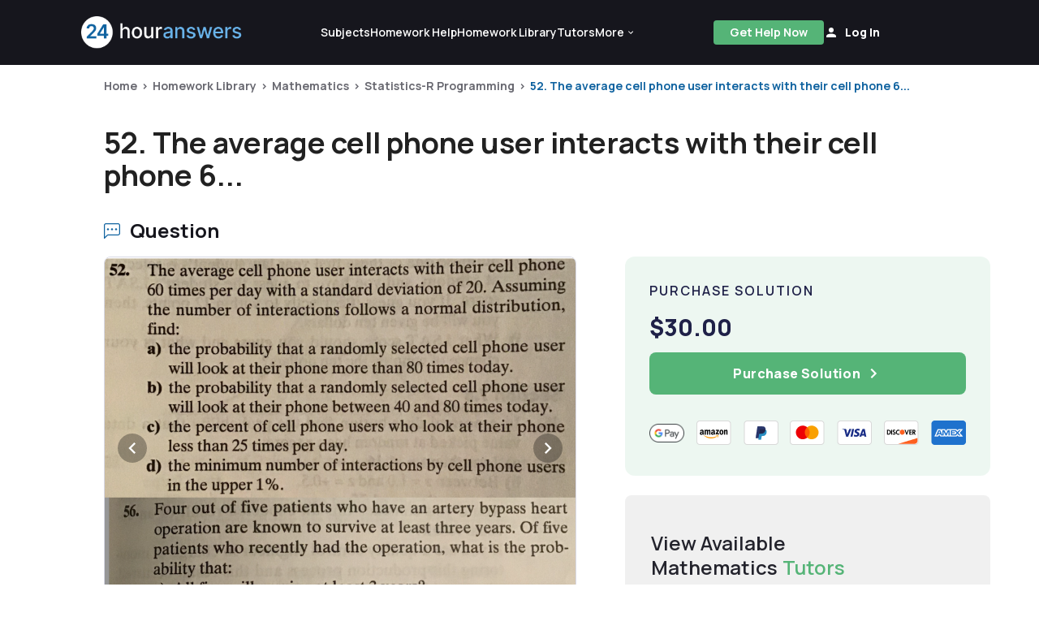

--- FILE ---
content_type: text/html; charset=UTF-8
request_url: https://www.24houranswers.com/college-homework-library/Mathematics/Statistics-R-Programming/48136
body_size: 30128
content:
<!doctype html>
<html lang="en">

<head>
    <meta charset="utf-8" />
    <meta http-equiv="X-UA-Compatible" content="IE=edge">
    <title>Answered: 52.  The average cell phone user interact... |24HA</title>
    <meta name="description" content="Solved: 52.  The average cell phone user interacts with their cell phone  60  times per day with a standard deviation of 20. Assuming  the number of interact..."/>
    <meta name="viewport" content="width=device-width, initial-scale=1.0">
    <meta name="csrf-token" content="e6y7cbEcAgnazsIZJdXRavuGtEYpyDgZihmc9cpl">
    <link rel="shortcut icon" href="https://www.24houranswers.com/2.0/favicon.png">
    <link rel="stylesheet" href="/2.0/css/app.css?id=753d81c1cb394915de86db429239baab">
    <link rel="canonical" href="https://www.24houranswers.com/college-homework-library/Mathematics/Statistics-R-Programming/48136" />

    <meta property="og:url" content="https://www.24houranswers.com/college-homework-library/Mathematics/Statistics-R-Programming/48136" />
<meta property="og:type" content="website" />
<meta property="og:site_name" content="24HourAnswers" />
<meta property="og:title" content="Answered: 52.  The average cell phone user interact... |24HA" />
<meta property="og:description" content="Solved: 52.  The average cell phone user interacts with their cell phone  60  times per day with a standard deviation of 20. Assuming  the number of interact..." />
<meta property="og:image" content="https://www.24houranswers.com/2.0/images/ogimage.png" />

    <meta name="referrer" content="no-referrer">

    
    <script>
        window.default_locale = "en";
        window.fallback_locale = "en";
    </script>

            <!-- Meta Pixel Code -->
        <script>
        !function(f,b,e,v,n,t,s)
        {if(f.fbq)return;n=f.fbq=function(){n.callMethod?
        n.callMethod.apply(n,arguments):n.queue.push(arguments)};
        if(!f._fbq)f._fbq=n;n.push=n;n.loaded=!0;n.version='2.0';
        n.queue=[];t=b.createElement(e);t.async=!0;
        t.src=v;s=b.getElementsByTagName(e)[0];
        s.parentNode.insertBefore(t,s)}(window,document,'script',
        'https://connect.facebook.net/en_US/fbevents.js');
         fbq('init', '933533500832569');
        fbq('track', 'PageView');
        </script>
        <noscript>
         <img height="1" width="1"
        src="https://www.facebook.com/tr?id=933533500832569&ev=PageView
        &noscript=1"/>
        </noscript>
        <!-- End Meta Pixel Code -->

        <!-- <script type="text/javascript">window.$crisp=[];window.CRISP_WEBSITE_ID="2e4598a2-7dd8-42e4-96bc-2759df56e1a2";(function(){d=document;s=d.createElement("script");s.src="https://client.crisp.chat/l.js";s.async=1;d.getElementsByTagName("head")[0].appendChild(s);})();</script> -->
    
                            <link rel="preload" as="image" href="https://v1.24houranswers.com/download/0f06073de2ad02dd/7568327251625a5062356364346a364c797555346f316f566b6659646b723462334b77426b724e4f35333250766e5767386e6c69774a716d59576c2b4b6e45513969486c666c68726958493d.jpg">
                                <link rel="preload" as="image" href="https://v1.24houranswers.com/download/71af7efdc7014c28/31666957386b2f31644b483236384f72786c314d6643473573536a714d743376794945495955537973724a30457a4e636243366d6c4c306969712b6b326a5a584366346f7a4c37476848413d.jpg">
                                <link rel="preload" as="image" href="https://v1.24houranswers.com/download/2e95f12980187a48/706f6a546469686b2b714f3561756630704b3171786b6b7465414c44393330356d6e6d6d42632f4748316c6f4d4936565a786e514c5a467236444b33392b7447744d6254686d346c6342383d.jpg">
                                <link rel="preload" as="image" href="https://v1.24houranswers.com/download/adb5d779c5d64341/47335537366d2b47474f4d4474384a49337a3179326b785545587743782f3667356d32355239563270656c38306a367569595246386a664352796274694e39476f7651736e3650353543343d.jpg">
            </head>

<body>
    <div id="app">
        
        
        <v-app>
                                                <header id="header">
    <nav class="tw-w-full tw-bg-dark-1">
        <div class="tw-max-w-1440 tw-w-full tw-m-auto md:tw-px-25 tw-px-5 md:tw-py-5 tw-py-4 tw-flex tw-items-center  xl:tw-gap-9 xl:tw-justify-start tw-justify-between ">
            <a href="https://www.24houranswers.com" title="24HourAnswers">
                <img src="https://www.24houranswers.com/2.0/images/24houranswers.png" alt="24HourAnswers" class="tw-h-8 tw-max-w-165 xl:tw-max-w-full xl:tw-h-10" />
            </a>
                            <div class="tw-flex tw-justify-between xl:tw-justify-evenly xxl:tw-justify-between tw-items-center md:tw-gap-7 xl:tw-gap-2 xxl:tw-gap-7 xl:tw-flex-grow">
                    <div id="navigation" class="xl:tw-flex tw-hidden tw-justify-between tw-items-center md:tw-gap-25 xl:tw-gap-5 xxl:tw-gap-25 tw-font-semibold tw-text-white">
                        <a href="https://www.24houranswers.com/subjects" title="Subjects" class="tw-flex tw-flex-row tw-items-center tw-no-underline hover:tw-no-underline tw-text-sm white--text">
                            <span>Subjects</span>
                        </a>
                        <a href="https://www.24houranswers.com/online-tutoring" title="Online Tutoring" class="tw-hidden xxl:tw-flex tw-flex-row tw-items-center tw-no-underline hover:tw-no-underline tw-text-sm white--text">
                            <span>Online Tutoring</span>
                        </a>
                        <a href="https://www.24houranswers.com/homework-help" title="Homework Help" class="tw-flex tw-flex-row tw-items-center tw-no-underline hover:tw-no-underline tw-text-sm white--text">
                            <span>Homework Help</span>
                        </a>
                        <a href="https://www.24houranswers.com/college-homework-library" title="College Homework Library" class="tw-flex-row tw-items-center tw-no-underline hover:tw-no-underline tw-text-sm white--text">
                            <span>Homework Library</span>
                        </a>
                        <a href="https://www.24houranswers.com/tutors" title="Online Tutors" class="tw-flex-row tw-items-center tw-no-underline hover:tw-no-underline tw-text-sm white--text">
                            <span>Tutors</span>
                        </a>
                        <v-menu
                            open-on-hover
                            :close-on-content-click="false"
                            offset-y
                            :nudge-left="80"
                            content-class="has-tip tw-rounded-xl tw-shadow-1"
                        >
                            <template v-slot:activator="{ on, attrs, value }">
                                <div
                                    class="tw-flex tw-justify-between tw-items-center"
                                    :class="[value ? 'secondary--text' :  'white--text']"
                                    v-bind="attrs"
                                    v-on="on"
                                >
                                    <span class="tw-pr-0.5 tw-text-sm tw-font-semibold">
                                        More
                                    </span>
                                    <chevron-down-icon
                                      :class="[value ? 'tw-transform tw-rotate-180 tw-text-primary' : 'tw-text-white']"
                                      classes="tw-w-3 tw-h-3"
                                    ></chevron-down-icon>
                                </div>
                            </template>

                            <div
                                class="tw-relative tw-mt-4 tw-bg-white tw-p-6 tw-flex tw-flex-col tw-gap-5 tw-rounded-xl tw-text-sm tw-font-semibold"
                                style="display: none;"
                                :style="{display: $store.state.app.isReady ? 'flex' : 'none'}"
                            >
                                <div class="tw-absolute tw--top-2.5 tw-right-5 tw-w-8 tw-overflow-hidden tw-inline-block">
                                    <div class="tw-h-4 tw-w-4 tw-bg-white tw-rotate-45 tw-transform tw-origin-bottom-left"></div>
                                </div>
                                <a href="https://www.24houranswers.com/bookstore" title="Bookstore" class="tw-no-underline hover:tw-no-underline gray1--text">
                                    <span>Bookstore</span>
                                </a>
                                <a href="https://www.24houranswers.com/blog" title="Blog" class="tw-no-underline hover:tw-no-underline gray1--text">
                                    <span>Blog</span>
                                </a>
                                <a href="https://www.24houranswers.com/technical-tutoring-tips" title="Technical Tutoring Tips" class="tw-no-underline hover:tw-no-underline gray1--text">
                                    <span>Technical Tips</span>
                                </a>
                                <a href="https://www.24houranswers.com/faq" title="Frequently Asked Questions" class="tw-no-underline hover:tw-no-underline gray1--text">
                                    <span>FAQ</span>
                                </a>
                                <a
                                    href="#"
                                    title="Contact Us"
                                    class="tw-no-underline hover:tw-no-underline gray1--text"
                                    data-toggle="modal"
                                    data-target="#contact"
                                    @click="$store.dispatch('openModalAction', { type: 'contact' })"
                                >
                                    <span>Contact Us</span>
                                </a>
                            </div>
                        </v-menu>
                    </div>
                    <div class="tw-flex lg:tw-gap-7 tw-items-center">
                                                    <a
                                id="get-help-header"
                                href="https://www.24houranswers.com/homework-help"
                                title="Get Help Now"
                                class="btn btn-sm tw-bg-tertiary tw-text-white md:tw-mr-0 tw-mr-3 tw-font-bold tw-leading-none tw-tracking-normal tw-h-30 tw-px-3 lg:tw-px-5 tw-no-underline tw-pt-2.5 md:tw-pt-2"
                            >Get Help Now</a>
                        
                        <account-control :user-data='false'
                                         new-tutor-portal-url="https://www.24houranswers.com/tutor-v2/dashboard"
                                         only-icon></account-control>
                    </div>
                    <header-hamburger-menu />
                </div>
                    </div>
    </nav>
</header>
                            
            <div class="">
                <div class="tw-max-w-1440 tw-mx-auto">
    <div class="tw-flex tw-flex-col tw-w-full tw-px-5 xl:tw-px-32 tw-pt-4 tw-relative tw-max-w-1440 tw-mx-auto">
        <div class="md:tw-left-32 tw-text-sm tw-font-bold">
            <div class="breadcrumbs ">
                    <span class="tw-text-xs md:tw-text-sm"><a class="tw-text-gray" href="/" title="Home">Home</a></span>
                <span class="tw-text-xs md:tw-text-sm"><a class="tw-text-gray" href="https://www.24houranswers.com/college-homework-library" title="Homework Library">Homework Library</a></span>
                <span class="tw-text-xs md:tw-text-sm"><a class="tw-text-gray" href="https://www.24houranswers.com/college-homework-library/Mathematics" title="Mathematics">Mathematics</a></span>
                <span class="tw-text-xs md:tw-text-sm"><a class="tw-text-gray" href="https://www.24houranswers.com/college-homework-library/Mathematics/Statistics-R-Programming" title="Statistics-R Programming">Statistics-R Programming</a></span>
                <span class="tw-text-xs md:tw-text-sm"><a class="" href="https://www.24houranswers.com/college-homework-library/Mathematics/Statistics-R-Programming/48136" title="52.  The average cell phone user interacts with their cell phone  6...">52.  The average cell phone user interacts with their cell phone  6...</a></span>
            </div>
        </div>
        <div class="tw-flex tw-flex-col tw-pt-7 md:tw-pt-10 tw-my-auto tw-gap-2">
            <h1 class="tw-text-2xl md:tw-text-4xl tw-font-bold">
                52.  The average cell phone user interacts with their cell phone  6...
            </h1>
        </div>
    </div>
</div>

<homework-view
    :homework='{"id":48136,"title":"Statistics -R Programming Questions","subject":"Statistics-R Programming","category":"Mathematics","status":"published","price":30,"formattedPrice":"$30.00","question":"","headline":"52.  The average cell phone user interacts with their cell phone  60  times per day with a standard deviation of 20. Assuming  the number of interactions follows a normal distribution,  find:  a) the probability that a randomly selected cell phone user  will look at their phone more than 80 times today.  b) the probability that a randomly selected cell phone user  will look at their phone between 40 and 80 times today.  c) the percent of cell phone users who look at their phone  less than 25 times per day.  d) the minimum number of interactions by cell phone users  in the upper 1%.  56. Four out of five patients who have an artery bypass heart  operation are known to survive at least three years. Of five  patients who recently had the operation, what is the prob-  ability that:  a) All five will survive at least 3 years?  b) At most two will not survive at least 3 years?  c) At least four will survive at least 3 years?  64.  Nola, a marketing researcher, randomly samples 12 em-  ployees to determine if there is a correlation between years  of schooling and salary earnings. The following data repre-  sents the sample results.  Current Salary  Years of Education  $57,000  15  $40,200  16  $27,500  12  $45,000  15  $23,450  8  $32,100  13  $67,800  16  $37,500  12  $77,600  16  $33,000  13  $55,600  15  $62,500  14  a) Construct a scatter diagram.  b) Using the scatter diagram, do you believe that a linear  relationship exits? If so, identify the type of linear re-  lationship?  c) Calculate the sample correlation coefficient, r.  d) Find r2 and interpret its meaning.  e) Determine the regression equation, y\u0027.  f) Using the regression equation, predict a person\u0027s cur-  rent salary if the employee has 14 years of education.  g) Is the predicted value obtained in part f an interpo-  lated or extrapolated value? Explain.  116. A woman wrote to Dear Abby the following letter.  Dear Abby,  When my son first married his wife, she would spend  a couple of weeks with him and then go visit her parents  across the state for a week or so. This pattern kept up for  more than a year. My son knew his wife dated other men  while on her visits home.  Last June she went for a visit with her folks and stayed  almost six weeks. 253 days after the night of her return, she  gave birth to a full-term healthy son. According to my infor-  mation, 270 days must elapse after insemination, or 275 to  280 days after the first day of monthly period. Taking all this  into consideration, she would have been impregnated while  on her visit at her home.  I don\u0027t think my son is aware of these facts. Should I  mention to him that even though he is the legal father of  the baby he may not be the biological father? Or would it be  better not to say anything?  -His Mom.  Although Dear Abby approached the problem from a non-  statistical view (she told the mom to mind her own busi-  ness), we can use the normal distribution to provide an  answer using a statistical approach. If we assume that com-  pleted pregnancies are normally distributed with a mean of  270 days and a standard deviation of 16 days, then calculate  the probability that a pregnancy lasts:  a) At most 253 days (i.e. the wife could\u0027ve gotten pregnant  after she returned home).  b) Longer than 295 days (i.e. the wife could\u0027ve been preg-  nant before she left = 253 days + 6 weeks = 295 days).  c) Between 253 and 295 days.  d) What do you think are the chances that the wife was im-  pregnated by her husband? Explain.","transcribed":"52.\r\nThe average cell phone user interacts with their cell phone\r\n60\r\ntimes per day with a standard deviation of 20. Assuming\r\nthe number of interactions follows a normal distribution,\r\nfind:\r\na) the probability that a randomly selected cell phone user\r\nwill look at their phone more than 80 times today.\r\nb) the probability that a randomly selected cell phone user\r\nwill look at their phone between 40 and 80 times today.\r\nc) the percent of cell phone users who look at their phone\r\nless than 25 times per day.\r\nd) the minimum number of interactions by cell phone users\r\nin the upper 1%.\r\n56. Four out of five patients who have an artery bypass heart\r\noperation are known to survive at least three years. Of five\r\npatients who recently had the operation, what is the prob-\r\nability that:\r\na) All five will survive at least 3 years?\r\nb) At most two will not survive at least 3 years?\r\nc) At least four will survive at least 3 years?\r\n64.\r\nNola, a marketing researcher, randomly samples 12 em-\r\nployees to determine if there is a correlation between years\r\nof schooling and salary earnings. The following data repre-\r\nsents the sample results.\r\nCurrent Salary\r\nYears of Education\r\n$57,000\r\n15\r\n$40,200\r\n16\r\n$27,500\r\n12\r\n$45,000\r\n15\r\n$23,450\r\n8\r\n$32,100\r\n13\r\n$67,800\r\n16\r\n$37,500\r\n12\r\n$77,600\r\n16\r\n$33,000\r\n13\r\n$55,600\r\n15\r\n$62,500\r\n14\r\na) Construct a scatter diagram.\r\nb) Using the scatter diagram, do you believe that a linear\r\nrelationship exits? If so, identify the type of linear re-\r\nlationship?\r\nc) Calculate the sample correlation coefficient, r.\r\nd) Find r2 and interpret its meaning.\r\ne) Determine the regression equation, y\u0027.\r\nf) Using the regression equation, predict a person\u0027s cur-\r\nrent salary if the employee has 14 years of education.\r\ng) Is the predicted value obtained in part f an interpo-\r\nlated or extrapolated value? Explain.\r\n116. A woman wrote to Dear Abby the following letter.\r\nDear Abby,\r\nWhen my son first married his wife, she would spend\r\na couple of weeks with him and then go visit her parents\r\nacross the state for a week or so. This pattern kept up for\r\nmore than a year. My son knew his wife dated other men\r\nwhile on her visits home.\r\nLast June she went for a visit with her folks and stayed\r\nalmost six weeks. 253 days after the night of her return, she\r\ngave birth to a full-term healthy son. According to my infor-\r\nmation, 270 days must elapse after insemination, or 275 to\r\n280 days after the first day of monthly period. Taking all this\r\ninto consideration, she would have been impregnated while\r\non her visit at her home.\r\nI don\u0027t think my son is aware of these facts. Should I\r\nmention to him that even though he is the legal father of\r\nthe baby he may not be the biological father? Or would it be\r\nbetter not to say anything?\r\n-His Mom.\r\nAlthough Dear Abby approached the problem from a non-\r\nstatistical view (she told the mom to mind her own busi-\r\nness), we can use the normal distribution to provide an\r\nanswer using a statistical approach. If we assume that com-\r\npleted pregnancies are normally distributed with a mean of\r\n270 days and a standard deviation of 16 days, then calculate\r\nthe probability that a pregnancy lasts:\r\na) At most 253 days (i.e. the wife could\u0027ve gotten pregnant\r\nafter she returned home).\r\nb) Longer than 295 days (i.e. the wife could\u0027ve been preg-\r\nnant before she left = 253 days + 6 weeks = 295 days).\r\nc) Between 253 and 295 days.\r\nd) What do you think are the chances that the wife was im-\r\npregnated by her husband? Explain.","answer":"Please see Solution1.pdf and Solution2.xlsx","teaser":"","url":"https:\/\/www.24houranswers.com\/college-homework-library\/Mathematics\/Statistics-R-Programming\/48136","url_portal":"https:\/\/www.24houranswers.com\/account\/college-homework-library\/Mathematics\/Statistics-R-Programming\/48136","questionFiles":[{"id":660352,"filename":"Question1.jpg","ext":"jpg","link":"https:\/\/v1.24houranswers.com\/download\/0f06073de2ad02dd\/7568327251625a5062356364346a364c797555346f316f566b6659646b723462334b77426b724e4f35333250766e5767386e6c69774a716d59576c2b4b6e45513969486c666c68726958493d.jpg"},{"id":660353,"filename":"Question2.jpg","ext":"jpg","link":"https:\/\/v1.24houranswers.com\/download\/71af7efdc7014c28\/31666957386b2f31644b483236384f72786c314d6643473573536a714d743376794945495955537973724a30457a4e636243366d6c4c306969712b6b326a5a584366346f7a4c37476848413d.jpg"},{"id":660354,"filename":"Question3.jpg","ext":"jpg","link":"https:\/\/v1.24houranswers.com\/download\/2e95f12980187a48\/706f6a546469686b2b714f3561756630704b3171786b6b7465414c44393330356d6e6d6d42632f4748316c6f4d4936565a786e514c5a467236444b33392b7447744d6254686d346c6342383d.jpg"}],"teaserFiles":[{"id":660357,"filename":"Teaser.jpg","ext":"jpg","link":"https:\/\/v1.24houranswers.com\/download\/adb5d779c5d64341\/47335537366d2b47474f4d4474384a49337a3179326b785545587743782f3667356d32355239563270656c38306a367569595246386a664352796274694e39476f7651736e3650353543343d.jpg"}],"solutionFiles":[{"id":660355,"filename":"Solution1.pdf","ext":"pdf","link":"https:\/\/v1.24houranswers.com\/download\/b30ef05c288366e0\/534a474c46547654555830554e316e3665384b6c49714d717a5449357456386f5046707a7a6e77483436642b6b693875556e38364c4d7633585746556763543875427a637776766c476f453d.pdf"},{"id":660356,"filename":"Solution2.xlsx","ext":"xlsx","link":"https:\/\/v1.24houranswers.com\/download\/e3fa751e3557a2ca\/6e416376534869472f484f652f744f7972727342346869677673626d41776b6730585356666e6366647047384a396a31544c6a4d6b4c513549464f7946422f787956676a57356a55706c48657a2b41524265424f75773d3d.xlsx"}]}'
    :purchased='false'
    :similar-homework='[{"title":"R Programming Questions","status":"published","teaser":"```{r}\u003Cbr \/\u003E\r\nwomen = 4321\u003Cbr \/\u003E\r\nmen = 8442\u003Cbr \/\u003E\r\nrate = 0.4\u003Cbr \/\u003E\r\n\u003Cbr \/\u003E\r\n# (a)\u003Cbr \/\u003E\r\nadmitted_women = women*rate\u003Cbr \/\u003E\r\nadmitted_men = me","price":18,"purchase_count":0,"url":"https:\/\/www.24houranswers.com\/college-homework-library\/Mathematics\/Statistics-R-Programming\/44598","student_url":"https:\/\/www.24houranswers.com\/account\/college-homework-library\/Mathematics\/Statistics-R-Programming\/44598","category":"Mathematics","formattedPrice":"$18.00","headline":"In 1974, the University of California-Berkeley was sued for alleged gender discrimination in graduate admissions. Let\u00e2\u20ac\u2122s teleport back to the fall of 1973. Applications for the upcoming 1974 academic year are in, and you\u00e2\u20ac\u2122re on the admission review board responsible for overseeing the admission results. You know going into the application review season that Berkeley\u00e2\u20ac\u2122s long run average rate of admission is 40 percent for both men and women. This year 4,321 women and 8,442 men submitted applications.  a) Assuming the departments admit applicants at the historical rate, how many admitted applicants should we expect to see for this upcoming school year? How many of these applicants are men? How many are women? Use R to calculate this number.  b) Use the pbinom function to calculate the probability of admitting more than 8,000 men, assuming the applicants perform along historical expectations.  c) Use the dbinom function to calculate the probability of admitting exactly 1,600 female applicants, assuming the applicants perform along historical expectations. Why is the probability so low?"},{"title":"R-Programming Assignment","status":"published","teaser":"","price":35,"purchase_count":1,"url":"https:\/\/www.24houranswers.com\/college-homework-library\/Mathematics\/Statistics-R-Programming\/63980","student_url":"https:\/\/www.24houranswers.com\/account\/college-homework-library\/Mathematics\/Statistics-R-Programming\/63980","category":"Mathematics","formattedPrice":"$35.00","headline":"Places Rated Almanac rated 329 communities in the United States according to the following nine criteria:  1. Climate and Terrain  2. Housing  3. Health Care \u0026amp; the Environment  4. Crime  5. Transportation  6. Education  7. The Arts  8. Recreation  9. Economics  The rating results can be found in Places_Rated.txt. In this dataset, the first 9 columns represent the above 9 variables. The 10th column is the index of communities, ranging from 1 to 329. Note that, except for housing and crime, the higher the score is the better condition the community has. Analyze this dataset according to the following steps.    1. Calculate the eigenvalues and eigenvectors of the covariance matrix of standardized data (each column has mean 0 and variance 1). Calculate the proportion of total variance explained, by each eigenvector and the cumulative proportion of total variance explained by the first k (=1,...,9) eigenvectors. Report your results in scree plot and cumulative plot. Next, repeat the above steps to raw data, and draw scree plot and cumulative plot. Compare the results obtained from raw and standardized data.    2. Apply principal component analysis to the standardized data. Choose the number of principal components (k) according to the scree plot you obtained in Part 1. Report the corresponding principal component loading vectors. Visualize the dataset by projecting the observations onto the plane spanned by the first two principal components."},{"title":"R Programming Problems","status":"published","teaser":"---\u003Cbr \/\u003E\r\noutput: pdf_document\u003Cbr \/\u003E\r\n---\u003Cbr \/\u003E\r\n\u003Cbr \/\u003E\r\n```{r setup, include=FALSE}\u003Cbr \/\u003E\r\nknitr::opts_chunk$set(echo = TRUE, collapse = TRUE)\u003Cbr \/\u003E\r\nRNGversion(\u0026quot;3.6.1\u0026quot;)\u003Cbr \/\u003E\r\nlibrary(ggplot2)\u003Cbr \/\u003E\r\n```\u003Cbr \/\u003E\r\n\u003Cbr \/\u003E\r\n## Part A\u003Cbr \/\u003E\r\n\u003Cbr \/\u003E\r\n### Problem 1\u003Cbr \/\u003E\r\n\u003Cbr \/\u003E\r\n```{r Problem 1}\u003Cbr \/\u003E\r\nselectCols \u0026lt;- function(data, ...) {\u003Cbr \/\u003E\r\n  df \u0026lt;- data.frame(matrix(ncol=0, nrow=nrow(data)))\u003Cbr \/\u003E\r\n  args \u0026lt;- list(...)\u003Cbr \/\u003E\r\n  for (arg in args) {\u003Cbr \/\u003E\r\n\u0026nbsp;  \u0026nbsp; df \u0026lt;- cbind(df, data[,arg])\u003Cbr \/\u003E\r\n  }\u003Cbr \/\u003E\r\n  return(df)\u003Cbr \/\u003E\r\n}\u003Cbr \/\u003E\r\n\u003Cbr \/\u003E\r\ndata \u0026lt;- selectCols(mpg, 2, \u0027displ\u0027, \u0027drv\u0027)\u003Cbr \/\u003E\r\n\u003Cbr \/\u003E\r\n```","price":50,"purchase_count":0,"url":"https:\/\/www.24houranswers.com\/college-homework-library\/Mathematics\/Statistics-R-Programming\/54028","student_url":"https:\/\/www.24houranswers.com\/account\/college-homework-library\/Mathematics\/Statistics-R-Programming\/54028","category":"Mathematics","formattedPrice":"$50.00","headline":"Part A  Problems 1\u00e2\u20ac\u201c2 ask you to write some basic R functions that may be useful for data manipulation and visualization. You may need to review commonly-used base R functions from the \u00e2\u20ac\u0153Vocabulary\u00e2\u20ac\u009d chapter of the Advanced R textbook.    Problem 1  Write a function of the following form: selectCols(data, ...)  \u00e2\u20ac\u00a2 data A data.frame to subset by column  \u00e2\u20ac\u00a2 Additional arguments giving the names or indices of columns as strings or integers, respectively. The function should return a new data.frame (never a vector) that has the selected columns.  Test it on the mpg dataset. (You do not need to handle errors or exceptions. Do not use dplyr::select() or base::subset() in your solution.)  Hint: You can use list(...) to turn the ... arguments into a list that can be more easily manipulated.    Problem 2  Write a function of the following form: plotCols(data)  \u00e2\u20ac\u00a2 data A data.frame to plot each column 1  The function should loop through each column of the data.frame and plot the distribution of each variable. If it\u00e2\u20ac\u2122s a continuous variable (numeric), create a histogram. If it\u00e2\u20ac\u2122s a categorical variable (character or factor), create a bar plot.  Test it on the mpg dataset. (You do not need to include the plot output.)  Hint: You can use aes_string() to map aesthetics when the variable name is given as a string. You may need to use print(g) to print the plot inside a loop, where g is the result of a call to ggplot().     Part B  Problems 3\u00e2\u20ac\u201c5 use the diamonds dataset from the ggplot2 package, which includes the prices of almost 54,000 round cut diamonds.    Problem 3  Use side-by-side boxplots to visualize the distribution of price for each level of color. What do you notice about the relationship between price and color? Does it make sense?  (Check the documentation for the dataset to help understand the levels of diamond color.)    Problem 4  Use side-by-side boxplots to visualize the distribution of carat for each level of color. What do you notice about the relationship between carat and color? Could this help make sense of the previous plot?    Problem 5  Create a scatter plot of carat versus price, using either an additional aesthetic or faceting to visualize the relationship between carat and price for each level of color. Overlay smooth lines for each level of color. Comment on what you notice about the relationship between carat, price, and color."},{"title":"Statistics Problems","status":"published","teaser":"","price":25,"purchase_count":0,"url":"https:\/\/www.24houranswers.com\/college-homework-library\/Mathematics\/Statistics-R-Programming\/46363","student_url":"https:\/\/www.24houranswers.com\/account\/college-homework-library\/Mathematics\/Statistics-R-Programming\/46363","category":"Mathematics","formattedPrice":"$25.00","headline":"Suppose you are interested in predicting the percentage of body fat on an adult American man (BodyFat) from waist size (Waist) and height (Height)    1.\tIf you did a single regression, predicting BodyFat from Waist would you expect the regression coefficient for Waist to be positive, negative, or not significantly different from 0? Why?  2.\tIf you regressed BodyFat on both Waist and Height, would you expect the regression coefficient for Height to be positive, negative, or not significantly different from 0? Why?  Download the dataset MetroHealth83.sav, which contains real life data from the mid-2000s on 83 Metro Areas, including    \u00e2\u20ac\u00a2\tMetropolitan Area  \u00e2\u20ac\u00a2\tNumber of Physicians  \u00e2\u20ac\u00a2\tNumber of Physicians per 100,000 people  \u00e2\u20ac\u00a2\tNumber of Hospitals  \u00e2\u20ac\u00a2\tNumber of Hospital Beds  \u00e2\u20ac\u00a2\tNumber of Hospital Beds per 100,000 people  \u00e2\u20ac\u00a2\tNumber of Medicare Recipients (2003)  \u00e2\u20ac\u00a2\tPercent Change in Medicare Recipients (2000-2003)  \u00e2\u20ac\u00a2\tNumber of Medicare Recipients per 100,000 people  \u00e2\u20ac\u00a2\tNumber of Social Security Recipients (2004)  \u00e2\u20ac\u00a2\tNumber of Social Security Recipients per 100.000 people  \u00e2\u20ac\u00a2\tPercent Change in Social Security Recipients (2000-2004)  \u00e2\u20ac\u00a2\tNumber of Retired Workers  \u00e2\u20ac\u00a2\tNumber of Supplemental Security Income Recipients  \u00e2\u20ac\u00a2\tNumber of Supplemental Security Income Recipients per 100,000 people  \u00e2\u20ac\u00a2\tSquare Root of Number of Physicians  As always, write up your findings in full sentences, including the appropriate statistics.    3.\tAssume you want to see the relationship between the number of hospitals, the number of beds, and the number of physicians in each metro area. You believe that the number of people receiving Medicare and Social Security is related to the number of doctors, so you want to force those into the model first, then check the improvement in the model adding the number of hospitals and then the number of beds. In all cases, use the absolute numbers, not the number per 100,000 people. Perform the appropriate analyses, and include all relevant input. [HINT: You should be running a hierarchical regression with three models]     4.\tLook at the appropriate statistics and\/or plots to check the assumptions of multiple regression (you can assume that the metropolitan areas were randomly selected from the population of all such areas in the country, and all measures were taken without error \u00e2\u20ac\u201c that is, there is no bias from sample selection or measurement). What, if anything, concerns you? What might you do to address the problem?  5.\tReport the fitted regression equation for the model that includes # of Medicare recipients, # of SS recipients, # of hospitals, and the equation for the model that includes those three variables plus the # of hospital beds.  6.\tDid any of the regression coefficients change substantially when you added the number of hospital beds? If so, why do you think it may have changed? [Hint, your answer to the assumptions question may provide some insight].  7.\tCompare the three models and say which one you think is best, and why. Be sure to refer to appropriate numbers from the output, and say where you got the numbers.  8.\tWhat might you do to address some of the issues you identified when checking assumptions?"},{"title":"Statistics Problems","status":"published","teaser":"1. We know that the acceptance and the rejection of the null hypothesis is based on the value of level of significance i.e. if the p-value is less than the level of significance then we will reject the null hypothesis otherwise we will accept the null hypothesis. Since the level of significance is 0.03 and the p-value is 0.0478, therefore, we are fail to reject the null hypothesis.\u003Cbr \/\u003E\r\n\u003Cbr \/\u003E\r\n2. The hypothesis is:\u003Cbr \/\u003E\r\nNull Hypothesis:\u003Cbr \/\u003E\r\nH0: There is no statistically significant evidence to indicate that the marital status of men who have been or are currently married is dependent on religious affiliation.\u003Cbr \/\u003E\r\nAlternative Hypothesis:\u003Cbr \/\u003E\r\nHA: There is a statistically significant evidence to indicate that the marital status of men who have been or are currently married is dependent on religious affiliation.\u003Cbr \/\u003E\r\nThe test statistic is:\u003Cbr \/\u003E\r\n\u00cf\u20212 = \u00e2\u02c6\u2018(O-E)\u00c2\u00b2\/E\u003Cbr \/\u003E\r\nWe know that the expected value is being calculated as \u003Cbr \/\u003E\r\nEi = (ith Column Total\/N)*ith Row Total","price":113,"purchase_count":0,"url":"https:\/\/www.24houranswers.com\/college-homework-library\/Mathematics\/Statistics-R-Programming\/46413","student_url":"https:\/\/www.24houranswers.com\/account\/college-homework-library\/Mathematics\/Statistics-R-Programming\/46413","category":"Mathematics","formattedPrice":"$113.00","headline":"You are conducting a hypothesis test at the .03 level of significance, and you have computed a pvalue of .0478. What is your conclusion \u00e2\u20ac\u201c do you reject the null hypothesis or do you fail to  reject the null hypothesis? Explain your answer.  2. A social scientist wants to determine whether the marital status (divorced or not divorced) of  U.S. men is independent of their religious affiliation (or lack thereof). A sample of 500 U.S. men  is surveyed and the results tabulated below (here, A, B, C and D represent religions):  A B C D None Total  Divorced 39 19 12 28 18 116  Never Divorced 172 61 44 70 37 384  Total 211 80 56 98 55 500  At the \u00ce\u00b1 = .01 of significance, test to see whether there is sufficient evidence to indicate that the  marital status of men who have been or are currently married is dependent on religious affiliation.  3. The city of Danville has had two major concerts: one (held by Phineas and Ferb) was to promote  awareness of the aglet (the little plastic thing at the end of shoelaces), and the second was given  by 80s icon Lindonna and 80s has-been Max Modem. The following people attended both  concerts, with the amount spent on their tickets given in the table.  Person 1 2 3 4 5 6 7 8 9 10 11 12 13 14  Aglet concert 20 20 20 25 25 22 24 25 20 15 15 15 10 15  Lindonna concert 30 31 25 32 34 24 25 25 22 30 27 28 13 21  At the .05 level of significance, is there evidence to show that people spent more at the Lindonna  concert than the Aglet concert? You may assume whatever is necessary regarding the distribution of the  data set to answer this question.  4. Being nice brothers, Phineas and Ferb built their sister, Candace, a new phone to replace her old  broken phone. This new phone contained 164 apps (including a rim-shot app). However, is this  an unusually high number of apps for a teenage girl? Phineas and Ferb take a random sample of  teenage girls and determines the number of apps they have on their phone, given below.  142, 157, 168, 101, 112, 125, 137, 140, 122, 111, 114, 128, 136, 126, 137  You may assume the data is normally distributed. At the .05 level of significance, is there evidence  that Candace has an unusually high number of apps on her phone?  5. Recently, Sophia and Blanche were in competition to win the affection of a man, Fidel Santiago.  Unfortunately, Fidel suffered a heart attack and passed away. This got Sophia and Blanche to  wonder \u00e2\u20ac\u201c were they the cause of Fidel\u00e2\u20ac\u2122s heart attack? To address the question, they take a  sample of 245 people who knew Fidel and asked if they believed the women caused the heart  attack. Of those sampled, 156 agreed and said that Sophia and Blanche did cause the heart  attack. At the .05 level of significance, is there evidence to show that a majority (more than  50%) think Sophia and Blanche caused the heart attack?  6. Dr. Heinz Doofenshmirtz is always having his \u00e2\u20ac\u0153inators\u00e2\u20ac\u009d blow up (such as the \u00e2\u20ac\u0153go-away-inator\u00e2\u20ac\u009d,  the \u00e2\u20ac\u0153ozone deplete-inator\u00e2\u20ac\u009d and the \u00e2\u20ac\u0153chicken-soup-inator\u00e2\u20ac\u009d), mostly due to the influence of Perry  the Platypus. He takes a random sample of 150 \u00e2\u20ac\u0153inators\u00e2\u20ac\u009d that he built, and found out that 92 of  them have blown up. Construct a 98% confidence interval for the proportion of \u00e2\u20ac\u0153inators\u00e2\u20ac\u009d that  have blown up. Based on your confidence interval, is there evidence that a majority of them  (more than 50%) have blown up?  7. Interferons are proteins produced naturally by the human body that help fight infections and  regulate the immune system. A drug developed from interferons, called Avonex, is now  available for treating patients with multiple sclerosis (MS). In a clinical study, 85 MS patients  received weekly injections of Avonex over a 2-year period. The number of exacerbations (i.e.  flare-ups of symptoms) was recorded for each patient and is summarized in the next table. For  MS patients who take a placebo (no drug), it is known from previous studies that 26% will  experience no exacerbations, 30% one exacerbation, 11% two exacerbations, 14% three  exacerbations and 19% four or more exacerbations.  Number of Exacerbations Number of Patients  0 32  1 26  2 15  3 6  4 or more 6  Conduct a test to determine whether the exacerbation distribution of MS patients who take  Avonex differs from the percentages reported for placebo patients. Test using \u00ce\u00b1 = .05.  8. Raj Koothrappalli is being constantly bombarded (by his parents) about the fact that he is over  30, and is still not married. He would like to claim that it is ok that he isn\u00e2\u20ac\u2122t married yet, because  men get married later than women, but he needs to find some evidence of this. As a result, he  takes a random sample of married people and determines the age when they were married (and  their gender), given below:  Male: 27, 29, 31, 32, 30, 28, 22, 26, 27, 33, 37, 31, 28  Female:21, 23, 22, 29, 31, 27, 25, 25, 24, 22, 30, 19  You may assume both sets of data are normally distributed. At the .05 level of significance, is there  evidence (from Raj\u00e2\u20ac\u2122s data) that the average age of men is higher than the average age of women when  they get married?  9. In an attempt to move on from his ex-wife Dorothy, Stan has spent time with a psychiatrist, Dr.  Halperin. Dr. Halperin\u00e2\u20ac\u2122s main technique is \u00e2\u20ac\u0153transference\u00e2\u20ac\u009d, where he has his patients transfer  their love of a person to a fake monkey (Stan\u00e2\u20ac\u2122s monkey was named \u00e2\u20ac\u0153Fifi\u00e2\u20ac\u009d). However, the  technique seems to fail on a regular basis. Is there a difference in the success rates for males  and females? To test this thesis, Dr. Halperin takes a random sample of 125 males that have  participated in this therapy and finds that 82 of them did not have success with this therapy.  Additionally, Dr. Halperin takes a random sample of 140 females that have participated in this   therapy and finds that 62 of them did not have success with this therapy. At the .05 level of  significance, is there evidence to show that males are less successful with this therapy than  females?  10. Recently, Raj\u00e2\u20ac\u2122s sister came to town and ended up dating his friend, Leonard. This led to a huge  fight about one of the great questions of all time: is it ok to date the sibling of your friend? To  determine if there is a difference in opinion among men and women, two simple random  samples were taken. Of 136 men asked, 15 said it was ok for a friend to date their sibling. Of 127  women asked, 29 said it was ok for a friend to date their sibling.  (a) Construct a 95% confidence interval for the difference in the proportion of men that say it is  ok for a friend to date their sibling and the proportion of women that say it is ok for a friend  to date their sibling.  (b) Based on your answer to (a), is there evidence to show that women are more likely to  \u00e2\u20ac\u0153allow\u00e2\u20ac\u009d their friend to date their sibling?  11. While Buford is best known for being a bully and Baljeet is best known for being a nerd, the two  friends claim to spend lots of time studying. Two independent samples of recent tests taken by  the two boys were gathered, and the amount of time studying for these tests recorded.  Buford: 50, 20, 45, 35, 40, 15, 55, 20, 30, 40, 25  Baljeet: 70, 45, 40, 55, 50, 20, 55, 35, 60, 45, 65, 80, 85  You may assume that both sets of data are normally distributed.  (a) Construct a 95% confidence interval for the difference in time spent studying on their exams.  (b) Is there evidence to suggest that one of them spends more time studying than the other? If so,  which one? Explain.  12. Create an example where someone would be interested in a confidence interval for matched  pairs. You do not need to collect any data, and you do not need to find a confidence interval.  Just give a scenario where someone would want such an interval.  13. You are going to conduct a goodness of fit test for a sample set of data. There are 112 data  points that will be split up into 7 categories. If the test is at the .01 level of significance, what is  the critical value of chi-square?  14. On the calculator, within 2SampTTest (and also within 2SampTInt), there is a place that says  \u00e2\u20ac\u0153Pooled: No Yes\u00e2\u20ac\u009d. When would we want YES to be darkened? When would we want NO to be  darkened? Is there a difference? Does it even matter? Explain your thoughts.  15. Sheldon Cooper is fluent in Klingon (including knowing how to say \u00e2\u20ac\u0153Revenge is a dish best served  cold\u00e2\u20ac\u009d to Wil Wheaton). It got him to think about how many people are fluent in the language. If  Sheldon would like to construct a 95% confidence interval for the proportion of people that are   fluent, and would like his interval to be no more than 10 percentage points in width, how large a  sample should he take?  16. After being elected presiding officer of the Faculty Senate in 2011, Professor Simpson thought  about how the Senate meetings will go during his first year at the helm. Consider the following  hypotheses:  H0: Professor Sonia will run effective meetings this year (2011).  H1: Professor Sonia will not run effective meetings this year (2011).  If Professor Sonia performs a hypothesis test here and makes a Type I error, what would Professor  believe is the truth? What would be the actual truth?"},{"title":"Comparing Proportions and Conditional Probability","status":"published","teaser":"**Question 1:**  In Assignment 2, you wrote code that simulated the evolution of a stock.  The stock started out at 100 dollars, them randomly changed in value each day somewhere between -1% to 1.05%.  You estimated the probability that the stock would close a year later at 110 or more.  I offer you the choice between two bets.  Option 1:  bet that the stock will close at 110 or more.  Option 2:  bet that the stock will close at 101 or less.  The following code (which you don\u0027t need to modify) runs a Monte Carlo simulation with 750 trials to estimate the probability of winning each of these bets.\u003Cbr \/\u003E\r\n\u003Cbr \/\u003E\r\n```{r Q1 setup, include=FALSE}\u003Cbr \/\u003E\r\n#Run in its entirety to produce the numbers quoted in the problem\u003Cbr \/\u003E\r\nset.seed(471)\u003Cbr \/\u003E\r\n\u003Cbr \/\u003E\r\n#Option 1\u003Cbr \/\u003E\r\ncounter1 \u0026lt;- 0\u003Cbr \/\u003E\r\nfor (trials in 1:750) { \u003Cbr \/\u003E\r\n  price \u0026lt;- 100\u003Cbr \/\u003E\r\n  for (i in 2:252) { price[i] \u0026lt;- price[i-1]*(1+runif(1,min=-0.01,max=0.0105)) }\u003Cbr \/\u003E\r\n  if(price[252] \u0026gt;= 110) { counter1 \u0026lt;- counter1 + 1 }\u003Cbr \/\u003E\r\n}\u003Cbr \/\u003E\r\np.hat \u0026lt;- counter1\/750\u003Cbr \/\u003E\r\ncounter1; p.hat\u003Cbr \/\u003E\r\n\u003Cbr \/\u003E\r\n#Option 2\u003Cbr \/\u003E\r\nset.seed(2019)\u003Cbr \/\u003E\r\ncounter2 \u0026lt;- 0\u003Cbr \/\u003E\r\nfor (trials in 1:750) { \u003Cbr \/\u003E\r\n  price \u0026lt;- 100\u003Cbr \/\u003E\r\n  for (i in 2:252) { price[i] \u0026lt;- price[i-1]*(1+runif(1,min=-0.01,max=0.0105)) }\u003Cbr \/\u003E\r\n  if(price[252] \u0026lt;= 101) { counter2 \u0026lt;- counter2 + 1 }\u003Cbr \/\u003E\r\n}\u003Cbr \/\u003E\r\np.hat \u0026lt;- counter2\/750\u003Cbr \/\u003E\r\ncounter2; p.hat\u003Cbr \/\u003E\r\n```\u003Cbr \/\u003E\r\na.  Option 1 paid off 269 out of 750 times (35.8667%).  Option 2 paid off 245 times (32.6666%).\u0026nbsp;  \u0026nbsp;Produce a 95% confidence interval for the difference in probabilities of the option paying off.  Can this Monte Carlo simulation discern a difference between the two win probabilities?  If so, which is the better bet?\u003Cbr \/\u003E\r\n\u003Cbr \/\u003E\r\n```{r Q1 analysis}\u003Cbr \/\u003E\r\nn1 \u0026lt;- n2 \u0026lt;- 750\u003Cbr \/\u003E\r\np.hat1 \u0026lt;- counter1\/n1\u003Cbr \/\u003E\r\np.hat2 \u0026lt;- counter2\/n2\u003Cbr \/\u003E\r\nse \u0026lt;- sqrt(p.hat1*(1-p.hat1)\/n1 + p.hat2*(1-p.hat2)\/n2)\u003Cbr \/\u003E\r\ndifference \u0026lt;- p.hat1 - p.hat2\u003Cbr \/\u003E\r\nlower \u0026lt;- difference - 2 * se\u003Cbr \/\u003E\r\nupper \u0026lt;- difference + 2 * se\u003Cbr \/\u003E\r\nc(lower, upper)","price":45,"purchase_count":0,"url":"https:\/\/www.24houranswers.com\/college-homework-library\/Mathematics\/Statistics-R-Programming\/54099","student_url":"https:\/\/www.24houranswers.com\/account\/college-homework-library\/Mathematics\/Statistics-R-Programming\/54099","category":"Mathematics","formattedPrice":"$45.00","headline":"```{r setup, include=FALSE}  #Leave this as-is.  library(knitr)  library(multcompView)  knitr::opts_chunk$set(echo = TRUE,collapse=TRUE)  if( paste(R.Version()$major,R.Version()$minor,sep=\u0026quot;.\u0026quot;) != \u0026quot;3.6.1\u0026quot; ) {     stop(\u0026quot;You must have R version 3.6.1 to knit this document\u0026quot;)}  RNGversion(\u0026quot;3.6.1\u0026quot;)  ```    **Note 1:  Questions 4-6 deal with using the formulas for conditional probability.  Please do the problem by hand and show your work.\u0026nbsp;  \u0026nbsp;Once the document has been knitted, take a picture of your work with your phone and paste it into the Word document in the appropriate positions.  You can use the R chunk below to crunch the numbers when needed.**    **Note 2:  equations (expressions surrounded by dollar signs) can look weird when typed in Rmd format.  Put your mouse over any equation to see what it looks like.  **    ***********************    **Question 1:**\u0026nbsp;  \u0026nbsp;The stock started out at 100 dollars, then randomly changed in value each day somewhere between -1% to 1.05%.  You estimated the probability that the stock would close a year later at 110 or more.  I offer you the choice between two bets.  Option 1:  bet that the stock will close at 110 or more.  Option 2:  bet that the stock will close at 101 or less.  The following code (which you don\u0027t need to modify) runs a Monte Carlo simulation with 750 trials to estimate the probability of winning each of these bets.    ```{r Q1 setup, include=FALSE}  #Run in its entirety to produce the numbers quoted in the problem  set.seed(471)    #Option 1  counter1 \u0026lt;- 0  for (trials in 1:750) {     price \u0026lt;- 100    for (i in 2:252) { price[i] \u0026lt;- price[i-1]*(1+runif(1,min=-0.01,max=0.0105)) }    if(price[252] \u0026gt;= 110) { counter1 \u0026lt;- counter1 + 1 }  }  p.hat \u0026lt;- counter1\/750  counter1; p.hat    #Option 2  set.seed(2019)  counter2 \u0026lt;- 0  for (trials in 1:750) {     price \u0026lt;- 100    for (i in 2:252) { price[i] \u0026lt;- price[i-1]*(1+runif(1,min=-0.01,max=0.0105)) }    if(price[252] \u0026lt;= 101) { counter2 \u0026lt;- counter2 + 1 }  }  p.hat \u0026lt;- counter2\/750  counter2; p.hat  ```    a.  Option 1 paid off 269 out of 750 times (35.8667%).  Option 2 paid off 245 times (32.6666%).\u0026nbsp;  \u0026nbsp;Produce a 95% confidence interval for the difference in probabilities of the option paying off.  Can this Monte Carlo simulation discern a difference between the two win probabilities?  If so, which is the better bet?    ```{r Q1 analysis}      ```    **Response:**        b.  Figure out how to more-or-less definitely determine which is the better bet, implement your solution, and comment on which bet is better.    **Response:**        ```{r Q1 conclusion}      ```    ***********************      **Question 2:**\u0026nbsp;  \u0026nbsp;Returns have long been the nemesis of many retail brands. When a product is returned or exchanged, not only does the retailer experience incremental supply chain costs, but often the item cannot be resold at the original price due to damage, wear and tear, or obsolescence\/devaluation given the passage of time \u00e2\u20ac\u201d particularly an issue with fashion or seasonal merchandise.  The mounting cost of returns is a growing and scary problem for many retailers that simply cannot go unchecked much longer. Some places are tightening return policies, some track serial returners, others go after returns fraud.  It\u0027s important to also track down the root causes of returns.  Some undoubtedly are due to product damage, wrong product, etc.    The `ProductReturnsF19.csv` contains information on 10000 T-Shirts sold by a major retailer (this is real data).  Each row represents a T-shirt and gives its color and whether it was returned.  The `Color` column gives the name of the color (names of colors have been changed to ensure anonymity) of the shirt and the `Status` tell us if that T-Shirt was \u0026quot;Returned\u0026quot; or \u0026quot;Kept\u0026quot;.    a.  Ensure this data file and this Rmd file both live in your BAS 471 folder.  File, Save As, then forcing a save of your Rmd into your BAS 471 folder is a good idea.  Read in the data using `read.csv`, left-arrowing the result into `SHIRT`.  Include the results of running `summary`.    ```{r Q2 reading in data}    #Sanity Check for summary()  #\u0026nbsp;  \u0026nbsp;\u0026nbsp;  \u0026nbsp;  Color\u0026nbsp;  \u0026nbsp;\u0026nbsp;  \u0026nbsp;\u0026nbsp;  \u0026nbsp;  Status\u0026nbsp;  \u0026nbsp;   # orange\u0026nbsp;  \u0026nbsp; :2161\u0026nbsp;  \u0026nbsp;Kept\u0026nbsp;  \u0026nbsp; :7935    # violet\u0026nbsp;  \u0026nbsp; :1580\u0026nbsp;  \u0026nbsp;Returned:2065    # plum\u0026nbsp;  \u0026nbsp;\u0026nbsp;  \u0026nbsp;:1373\u0026nbsp;  \u0026nbsp;\u0026nbsp;  \u0026nbsp;\u0026nbsp;  \u0026nbsp;\u0026nbsp;  \u0026nbsp;\u0026nbsp;  \u0026nbsp;\u0026nbsp;  \u0026nbsp;  # periwinkle:1312\u0026nbsp;  \u0026nbsp;\u0026nbsp;  \u0026nbsp;\u0026nbsp;  \u0026nbsp;\u0026nbsp;  \u0026nbsp;\u0026nbsp;  \u0026nbsp;\u0026nbsp;  \u0026nbsp;  # peach\u0026nbsp;  \u0026nbsp;  :1185\u0026nbsp;  \u0026nbsp;\u0026nbsp;  \u0026nbsp;\u0026nbsp;  \u0026nbsp;\u0026nbsp;  \u0026nbsp;\u0026nbsp;  \u0026nbsp;\u0026nbsp;  \u0026nbsp;  # navy\u0026nbsp;  \u0026nbsp;\u0026nbsp;  \u0026nbsp;:1154\u0026nbsp;  \u0026nbsp;\u0026nbsp;  \u0026nbsp;\u0026nbsp;  \u0026nbsp;\u0026nbsp;  \u0026nbsp;\u0026nbsp;  \u0026nbsp;\u0026nbsp;  \u0026nbsp;  # (Other)\u0026nbsp;  \u0026nbsp;:1235\u0026nbsp;  \u0026nbsp;\u0026nbsp;  \u0026nbsp;\u0026nbsp;  \u0026nbsp;\u0026nbsp;  \u0026nbsp;\u0026nbsp;  \u0026nbsp;    ```    b.  Use `aggregate` to produce a table of the colors and their return rates.  Sort from highest to lowest (or vice versa).  Print to the screen the sorted data frame of return rates.    ```{r Q2 aggregate}    ```    c.  There\u0027s 8 colors in the data.  If we wanted to compare the difference in return rates for all pairs of colors, how many pairs would we need to consider?    **Response:**      d.  Obviously, no two colors will have the EXACT same probability of being returned, but the data won\u0027t be able to discern the difference in probabilities when they are small.  Thus, we want to see figure out which differences the data can discern.\u0026nbsp;  \u0026nbsp;Implement Tukey\u0027s Honest Significant Difference Procedure to produce the confidence intervals for the difference in return rates for each pair of products.\u0026nbsp;  \u0026nbsp;Although it\u0027s a lot of output, print the collection of confidence intervals to the screen.      ```{r Q2d}    ```  e.  The output from (d) is a collection (or family) of 95% confidence intervals.  What is our expectation as to the number of confidence intervals in this collection that will FAIL to provide a range of values that covers the true difference in probabilities (as always, we will never know which intervals failed to cover the difference in probabilities).    **Response:**      f.  Consider the return rates of navy vs. blue.  What is the difference in return rates in the data?\u0026nbsp;  \u0026nbsp; What\u0027s a 95% confidence interval for the difference (from d)?  Can the data discern a difference in return rates for these two colors?  If so, which return rate is worse?    **Response:**      g.  Consider the return rate of plum vs. periwinkle  What is the difference in return rates in the data?\u0026nbsp;  \u0026nbsp; What\u0027s a 95% confidence interval for the difference (from d)?  Can the data discern a difference in return rates?  If so, which return rate is worse?    **Response:**      h.  Produce the connecting letters report.      ```{r Q2h}  library(multcompView)  #If you don\u0027t have this, you\u0027ll need to install.packages(\u0026quot;multcompView\u0026quot;)  IN the console, not in the Rmd    ```    i.  Based on the the connecting letters report, can the data discern a difference in return probabilities between periwinkle and red?  Explain.    **Response:**        j.  Based on the connecting letters report, can the data discern any difference in return probabilities between periwinkle, plum, and peach?  Explain.    **Response:**      k.  Interpret (i.e. provide a story) the entirety of the connecting letters report to the fullest extent possible.  Rank the return probabilities if you.      **Response:**     ***********************    **Question 3**  You look at 10000 past transactions of a convenience store.\u0026nbsp;  \u0026nbsp;157 had an energy drink.\u0026nbsp;  \u0026nbsp;224 had cigarettes.  56 had both.      a.  You pick one transaction at random from this list to audit.  What\u0027s the probability that an energy drink was part of this transaction?    **Response:**      b.  The first item listed on the receipt of the transaction you picked turns out to be cigarettes. Now what\u0027s the probability that an energy drink was part of this transaction?    **Response:**        c.  What\u0027s the \u0026quot;lift\u0026quot; of the association between cigarettes and energy drinks?  Explain what this number means in simple terms (there\u0027s multiple ways of interpreting this number; you only need to provide one).    **Response:**     ***********************    **Question 4**  One indicator of credit card fraud for online transactions is if the CVV code on the back of the card is inputted incorrectly.  The following information is relevant:    * 0.2% of attempted online purchases using credit cards are fraudulent  * 5% of attempted legitimate purchases have their CVV codes inputted incorrectly  * When a fraudulent transaction is attempted, there is a 99.9% chance the code is inputted incorrectly (there are 1000 possible CVV codes, only 1 is correct, assuming a code is picked at random)    a.\u0026nbsp;  \u0026nbsp;What is the prior probability of an online transaction (i.e., given no additional information about it) being fraudulent?      **Response:**      b.  By partitioning on whether a transaction is fraudulent or not, determine the probability that the CVV code is input incorrectly during a transaction.    ```{r Q4b calculation if you need it}    ```    c.  Given that the CVV code was input incorrectly, what is the posterior probability that the transaction is fraudulent?    ```{r Q4c calculation if you need it}    ```    ******************    ### *Question 5*    Joanne takes a multiple choice exam.  Each question has $m$ possible choices.  If Jolene knows the correct answer, she gets that question correct with probability 1.  If she doesn\u0027t know the correct answer, she picks a choice at random and gets it correct with probability `1\/m`.  Imagine the probability that she knows the answer to any particular question is $p$ (same for each question).    a.  I grade the first question and find that Jolene has answered it correctly.  Way to go Jolene!  If $C$ is the event \u0026quot;Jolene answers correctly\u0026quot; and $K$ is the event \u0026quot;Jolene knows the answer\u0026quot;, calculate $P(K|C)$.  In other words, given that the answer is correct, what is the probability that Jolene actually knew the answer?  Your answer will be in terms of $m$ and $p$.  Evaluate the expression for $m=5$ and $p=0.8$ (i.e., she studied pretty hard).    Insert photo of your work here once knitted.    b.  Imagine there are 40 questions, each with 5 possible answers ($m=5$).  Write a Monte Carlo simulation to estimate the probability that she will get an A on the exam (a 90% or higher) even though her knowledge level is at B level ($p=0.8$).  I found it was a little over 20%.  Simulate at least 5000 exams and report a 95% confidence interval with `binom.test`.     Note:  I\u0027m going to leave it to you to come up with the logic for how to generate her score on an exam since I think that is part of the fun and also very instructive to work through.  If you do not think that is part of the fun, I will post some hints in the Assignments Tab on Canvas.    ```{r Q5 Monte Carlo for Passing Exam}    ```    ******************    **Question 6:**  A hiker has gone missing.  The hiker took one of three trails:  A, B, and C.  Due to the popularity of the trails, it is assumed that the (prior) probabilities of the hiker taking these trails are 0.4, 0.1, and 0.5.\u0026nbsp;  \u0026nbsp;The different trails have different terrains so the probability of successfully finding the hiker, if there, is 0.6, 0.85, and 0.55, respectively.  Because the hiker would be easiest to find along B (although B is the least commonly hiked trail), a search is conducted along trail B.  Ultimately, the search is unsuccessful (either the hiker is not there, or the hiker was well hidden).  Given that the search along trail B was unsuccessful, what are the posterior probabilities that the hiker is along trail A?  B?  C?     Let $R_i$ be the event that the hiker is on trail $i$.  Let $U_i$ be the event the search was unsuccessful on trail $i$.  You are to calculate $P(R_A|U_B)$, $P(R_B|U_B)$, and $P(R_C|U_B)$.    Insert photo of your work here once knitted.      ```{r Q6 computation}    ```"}]'
    :tutors='[{"id":6002,"username":"ionut","firstname":"Ionut","lastname":"Chirila","name":"Ionut Chirila","email":"ionutzaharia.chirila@gmail.com","fields":[{"title":"Mathematics","urlFriendlyTitle":"Mathematics","meta_description":"If you need extra help in a college math course, trust 24HourAnswers. We\u0027ll connect you with our highly qualified college math tutors for one-on-one online assistance.","page_title":"Math Homework Help | Online College Math Homework Help","url":"https:\/\/www.24houranswers.com\/subjects\/Mathematics","student_url":"https:\/\/www.24houranswers.com\/account\/subjects\/Mathematics"},{"title":"Computer Science","urlFriendlyTitle":"Computer-Science","meta_description":"Computer science is tough. Get help on your computer science assignments and homework from one of our qualified tutors at 24HourAnswers. Upload an assignment today to get started!","page_title":"Computer Science Online Tutor \u0026 Assignment Help | 24HourAnswers","url":"https:\/\/www.24houranswers.com\/subjects\/Computer-Science","student_url":"https:\/\/www.24houranswers.com\/account\/subjects\/Computer-Science"},{"title":"Business","urlFriendlyTitle":"Business","meta_description":"","page_title":"","url":"https:\/\/www.24houranswers.com\/subjects\/Business","student_url":"https:\/\/www.24houranswers.com\/account\/subjects\/Business"},{"title":"Engineering","urlFriendlyTitle":"Engineering","meta_description":"Receive personalized help on your engineering homework. No monthly subscription needed. Upload a homework problem and talk to one of our qualified tutors today!","page_title":"Online Engineering Tutor \u0026 Assignment Help | 24HourAnswers","url":"https:\/\/www.24houranswers.com\/subjects\/Engineering","student_url":"https:\/\/www.24houranswers.com\/account\/subjects\/Engineering"},{"title":"IT Computer Support Services","urlFriendlyTitle":"IT-Computer-Support-Services","meta_description":"Need tutoring or homework help for Computer Support Services? We have a full team of professional Computer Support Services tutors ready to help you today!","page_title":"","url":"https:\/\/www.24houranswers.com\/subjects\/IT-Computer-Support-Services","student_url":"https:\/\/www.24houranswers.com\/account\/subjects\/IT-Computer-Support-Services"},{"title":"Writing","urlFriendlyTitle":"Writing","meta_description":"Sometimes we all get writer\u0027s block or just need a little help. Contact one of our online writing tutors today to get unstuck with your writing assignment.","page_title":"Online Writing Help \u0026 Tutoring Services | 24HourAnswers","url":"https:\/\/www.24houranswers.com\/subjects\/Writing","student_url":"https:\/\/www.24houranswers.com\/account\/subjects\/Writing"},{"title":"Physics","urlFriendlyTitle":"Physics","meta_description":"24HourAnswers provides high quality online physics tutors to help you through your physics course. Contact one of our tutors today or upload a homework problem!","page_title":"Advanced Physics Homework Help and Tutoring | 24HourAnswers","url":"https:\/\/www.24houranswers.com\/subjects\/Physics","student_url":"https:\/\/www.24houranswers.com\/account\/subjects\/Physics"}],"initials":"IC","subjects":[{"id":2,"title":"Algebra","urlFriendlyTitle":"Algebra","category_title":"Mathematics","category_id":1,"url":"https:\/\/www.24houranswers.com\/subjects\/Mathematics\/Algebra","student_url":"https:\/\/www.24houranswers.com\/account\/subjects\/Mathematics\/Algebra"},{"id":3,"title":"Geometry","urlFriendlyTitle":"Geometry","category_title":"Mathematics","category_id":1,"url":"https:\/\/www.24houranswers.com\/subjects\/Mathematics\/Geometry","student_url":"https:\/\/www.24houranswers.com\/account\/subjects\/Mathematics\/Geometry"},{"id":4,"title":"Trigonometry","urlFriendlyTitle":"Trigonometry","category_title":"Mathematics","category_id":1,"url":"https:\/\/www.24houranswers.com\/subjects\/Mathematics\/Trigonometry","student_url":"https:\/\/www.24houranswers.com\/account\/subjects\/Mathematics\/Trigonometry"},{"id":6,"title":"Calculus","urlFriendlyTitle":"Calculus","category_title":"Mathematics","category_id":1,"url":"https:\/\/www.24houranswers.com\/subjects\/Mathematics\/Calculus","student_url":"https:\/\/www.24houranswers.com\/account\/subjects\/Mathematics\/Calculus"},{"id":7,"title":"General Statistics","urlFriendlyTitle":"General-Statistics","category_title":"Mathematics","category_id":1,"url":"https:\/\/www.24houranswers.com\/subjects\/Mathematics\/General-Statistics","student_url":"https:\/\/www.24houranswers.com\/account\/subjects\/Mathematics\/General-Statistics"},{"id":8,"title":"Probability","urlFriendlyTitle":"Probability","category_title":"Mathematics","category_id":1,"url":"https:\/\/www.24houranswers.com\/subjects\/Mathematics\/Probability","student_url":"https:\/\/www.24houranswers.com\/account\/subjects\/Mathematics\/Probability"},{"id":9,"title":"Linear Algebra","urlFriendlyTitle":"Linear-Algebra","category_title":"Mathematics","category_id":1,"url":"https:\/\/www.24houranswers.com\/subjects\/Mathematics\/Linear-Algebra","student_url":"https:\/\/www.24houranswers.com\/account\/subjects\/Mathematics\/Linear-Algebra"},{"id":15,"title":"Discrete Math","urlFriendlyTitle":"Discrete-Math","category_title":"Computer Science","category_id":3,"url":"https:\/\/www.24houranswers.com\/subjects\/Computer-Science\/Discrete-Math","student_url":"https:\/\/www.24houranswers.com\/account\/subjects\/Computer-Science\/Discrete-Math"},{"id":16,"title":"C-Family Programming","urlFriendlyTitle":"C-Family-Programming","category_title":"Computer Science","category_id":3,"url":"https:\/\/www.24houranswers.com\/subjects\/Computer-Science\/C-Family-Programming","student_url":"https:\/\/www.24houranswers.com\/account\/subjects\/Computer-Science\/C-Family-Programming"},{"id":17,"title":"Software Training (all Microsoft products and more)","urlFriendlyTitle":"Software-Training-all-Microsoft-products-and-more","category_title":"Computer Science","category_id":3,"url":"https:\/\/www.24houranswers.com\/subjects\/Computer-Science\/Software-Training-all-Microsoft-products-and-more","student_url":"https:\/\/www.24houranswers.com\/account\/subjects\/Computer-Science\/Software-Training-all-Microsoft-products-and-more"},{"id":18,"title":"Database Development","urlFriendlyTitle":"Database-Development","category_title":"Computer Science","category_id":3,"url":"https:\/\/www.24houranswers.com\/subjects\/Computer-Science\/Database-Development","student_url":"https:\/\/www.24houranswers.com\/account\/subjects\/Computer-Science\/Database-Development"},{"id":21,"title":"Operations Management","urlFriendlyTitle":"Operations-Management","category_title":"Business","category_id":4,"url":"https:\/\/www.24houranswers.com\/subjects\/Business\/Operations-Management","student_url":"https:\/\/www.24houranswers.com\/account\/subjects\/Business\/Operations-Management"},{"id":41,"title":"Pre-Calculus","urlFriendlyTitle":"Pre-Calculus","category_title":"Mathematics","category_id":1,"url":"https:\/\/www.24houranswers.com\/subjects\/Mathematics\/Pre-Calculus","student_url":"https:\/\/www.24houranswers.com\/account\/subjects\/Mathematics\/Pre-Calculus"},{"id":50,"title":"Digital Electronics","urlFriendlyTitle":"Digital-Electronics","category_title":"Computer Science","category_id":3,"url":"https:\/\/www.24houranswers.com\/subjects\/Computer-Science\/Digital-Electronics","student_url":"https:\/\/www.24houranswers.com\/account\/subjects\/Computer-Science\/Digital-Electronics"},{"id":54,"title":"Web Development (HTML, XML, PHP, JavaScript, Adobe, Flash, etc.)","urlFriendlyTitle":"Web-Development-HTML-XML-PHP-JavaScript-Adobe-Flash-etc","category_title":"Computer Science","category_id":3,"url":"https:\/\/www.24houranswers.com\/subjects\/Computer-Science\/Web-Development-HTML-XML-PHP-JavaScript-Adobe-Flash-etc","student_url":"https:\/\/www.24houranswers.com\/account\/subjects\/Computer-Science\/Web-Development-HTML-XML-PHP-JavaScript-Adobe-Flash-etc"},{"id":55,"title":"Business - Other","urlFriendlyTitle":"Business-Other","category_title":"Business","category_id":4,"url":"https:\/\/www.24houranswers.com\/subjects\/Business\/Business-Other","student_url":"https:\/\/www.24houranswers.com\/account\/subjects\/Business\/Business-Other"},{"id":56,"title":"Computer Science - Other","urlFriendlyTitle":"Computer-Science-Other","category_title":"Computer Science","category_id":3,"url":"https:\/\/www.24houranswers.com\/subjects\/Computer-Science\/Computer-Science-Other","student_url":"https:\/\/www.24houranswers.com\/account\/subjects\/Computer-Science\/Computer-Science-Other"},{"id":60,"title":"Mathematics - Other","urlFriendlyTitle":"Mathematics-Other","category_title":"Mathematics","category_id":1,"url":"https:\/\/www.24houranswers.com\/subjects\/Mathematics\/Mathematics-Other","student_url":"https:\/\/www.24houranswers.com\/account\/subjects\/Mathematics\/Mathematics-Other"},{"id":66,"title":"Math Logic","urlFriendlyTitle":"Math-Logic","category_title":"Mathematics","category_id":1,"url":"https:\/\/www.24houranswers.com\/subjects\/Mathematics\/Math-Logic","student_url":"https:\/\/www.24houranswers.com\/account\/subjects\/Mathematics\/Math-Logic"},{"id":67,"title":"Set Theory","urlFriendlyTitle":"Set-Theory","category_title":"Mathematics","category_id":1,"url":"https:\/\/www.24houranswers.com\/subjects\/Mathematics\/Set-Theory","student_url":"https:\/\/www.24houranswers.com\/account\/subjects\/Mathematics\/Set-Theory"},{"id":68,"title":"Number Theory","urlFriendlyTitle":"Number-Theory","category_title":"Mathematics","category_id":1,"url":"https:\/\/www.24houranswers.com\/subjects\/Mathematics\/Number-Theory","student_url":"https:\/\/www.24houranswers.com\/account\/subjects\/Mathematics\/Number-Theory"},{"id":72,"title":"Programming (Dynamic, Linear, Non-linear, etc.)","urlFriendlyTitle":"Programming-Dynamic-Linear-Non-linear-etc","category_title":"Computer Science","category_id":3,"url":"https:\/\/www.24houranswers.com\/subjects\/Computer-Science\/Programming-Dynamic-Linear-Non-linear-etc","student_url":"https:\/\/www.24houranswers.com\/account\/subjects\/Computer-Science\/Programming-Dynamic-Linear-Non-linear-etc"},{"id":73,"title":"Operations Research","urlFriendlyTitle":"Operations-Research","category_title":"Mathematics","category_id":1,"url":"https:\/\/www.24houranswers.com\/subjects\/Mathematics\/Operations-Research","student_url":"https:\/\/www.24houranswers.com\/account\/subjects\/Mathematics\/Operations-Research"},{"id":103,"title":"Cryptography","urlFriendlyTitle":"Cryptography","category_title":"Computer Science","category_id":3,"url":"https:\/\/www.24houranswers.com\/subjects\/Computer-Science\/Cryptography","student_url":"https:\/\/www.24houranswers.com\/account\/subjects\/Computer-Science\/Cryptography"},{"id":108,"title":"Systems Architecture","urlFriendlyTitle":"Systems-Architecture","category_title":"Computer Science","category_id":3,"url":"https:\/\/www.24houranswers.com\/subjects\/Computer-Science\/Systems-Architecture","student_url":"https:\/\/www.24houranswers.com\/account\/subjects\/Computer-Science\/Systems-Architecture"},{"id":114,"title":"Network Management and Data Communication","urlFriendlyTitle":"Network-Management-and-Data-Communication","category_title":"Computer Science","category_id":3,"url":"https:\/\/www.24houranswers.com\/subjects\/Computer-Science\/Network-Management-and-Data-Communication","student_url":"https:\/\/www.24houranswers.com\/account\/subjects\/Computer-Science\/Network-Management-and-Data-Communication"},{"id":115,"title":"Circuit Analysis","urlFriendlyTitle":"Circuit-Analysis","category_title":"Engineering","category_id":10,"url":"https:\/\/www.24houranswers.com\/subjects\/Engineering\/Circuit-Analysis","student_url":"https:\/\/www.24houranswers.com\/account\/subjects\/Engineering\/Circuit-Analysis"},{"id":118,"title":"Management Information Systems (MIS)","urlFriendlyTitle":"Management-Information-Systems-MIS","category_title":"Business","category_id":4,"url":"https:\/\/www.24houranswers.com\/subjects\/Business\/Management-Information-Systems-MIS","student_url":"https:\/\/www.24houranswers.com\/account\/subjects\/Business\/Management-Information-Systems-MIS"},{"id":119,"title":"Abstract Algebra","urlFriendlyTitle":"Abstract-Algebra","category_title":"Mathematics","category_id":1,"url":"https:\/\/www.24houranswers.com\/subjects\/Mathematics\/Abstract-Algebra","student_url":"https:\/\/www.24houranswers.com\/account\/subjects\/Mathematics\/Abstract-Algebra"},{"id":127,"title":"Combinatorics","urlFriendlyTitle":"Combinatorics","category_title":"Mathematics","category_id":1,"url":"https:\/\/www.24houranswers.com\/subjects\/Mathematics\/Combinatorics","student_url":"https:\/\/www.24houranswers.com\/account\/subjects\/Mathematics\/Combinatorics"},{"id":128,"title":"Information Theory","urlFriendlyTitle":"Information-Theory","category_title":"Computer Science","category_id":3,"url":"https:\/\/www.24houranswers.com\/subjects\/Computer-Science\/Information-Theory","student_url":"https:\/\/www.24houranswers.com\/account\/subjects\/Computer-Science\/Information-Theory"},{"id":129,"title":"Artificial Intelligence","urlFriendlyTitle":"Artificial-Intelligence","category_title":"Computer Science","category_id":3,"url":"https:\/\/www.24houranswers.com\/subjects\/Computer-Science\/Artificial-Intelligence","student_url":"https:\/\/www.24houranswers.com\/account\/subjects\/Computer-Science\/Artificial-Intelligence"},{"id":130,"title":"Image Processing","urlFriendlyTitle":"Image-Processing","category_title":"Computer Science","category_id":3,"url":"https:\/\/www.24houranswers.com\/subjects\/Computer-Science\/Image-Processing","student_url":"https:\/\/www.24houranswers.com\/account\/subjects\/Computer-Science\/Image-Processing"},{"id":136,"title":"Java Programming","urlFriendlyTitle":"Java-Programming","category_title":"Computer Science","category_id":3,"url":"https:\/\/www.24houranswers.com\/subjects\/Computer-Science\/Java-Programming","student_url":"https:\/\/www.24houranswers.com\/account\/subjects\/Computer-Science\/Java-Programming"},{"id":139,"title":"Information Security","urlFriendlyTitle":"Information-Security","category_title":"Computer Science","category_id":3,"url":"https:\/\/www.24houranswers.com\/subjects\/Computer-Science\/Information-Security","student_url":"https:\/\/www.24houranswers.com\/account\/subjects\/Computer-Science\/Information-Security"},{"id":140,"title":"Software Engineering and Design","urlFriendlyTitle":"Software-Engineering-and-Design","category_title":"Computer Science","category_id":3,"url":"https:\/\/www.24houranswers.com\/subjects\/Computer-Science\/Software-Engineering-and-Design","student_url":"https:\/\/www.24houranswers.com\/account\/subjects\/Computer-Science\/Software-Engineering-and-Design"},{"id":142,"title":"Data Structures and Algorithms","urlFriendlyTitle":"Data-Structures-and-Algorithms","category_title":"Computer Science","category_id":3,"url":"https:\/\/www.24houranswers.com\/subjects\/Computer-Science\/Data-Structures-and-Algorithms","student_url":"https:\/\/www.24houranswers.com\/account\/subjects\/Computer-Science\/Data-Structures-and-Algorithms"},{"id":143,"title":"Theoretical Computer Science","urlFriendlyTitle":"Theoretical-Computer-Science","category_title":"Computer Science","category_id":3,"url":"https:\/\/www.24houranswers.com\/subjects\/Computer-Science\/Theoretical-Computer-Science","student_url":"https:\/\/www.24houranswers.com\/account\/subjects\/Computer-Science\/Theoretical-Computer-Science"},{"id":144,"title":"Linux","urlFriendlyTitle":"Linux","category_title":"Computer Science","category_id":3,"url":"https:\/\/www.24houranswers.com\/subjects\/Computer-Science\/Linux","student_url":"https:\/\/www.24houranswers.com\/account\/subjects\/Computer-Science\/Linux"},{"id":158,"title":"3D Graphics","urlFriendlyTitle":"3D-Graphics","category_title":"Computer Science","category_id":3,"url":"https:\/\/www.24houranswers.com\/subjects\/Computer-Science\/3D-Graphics","student_url":"https:\/\/www.24houranswers.com\/account\/subjects\/Computer-Science\/3D-Graphics"},{"id":200,"title":"Assembly Language Programming","urlFriendlyTitle":"Assembly-Language-Programming","category_title":"Computer Science","category_id":3,"url":"https:\/\/www.24houranswers.com\/subjects\/Computer-Science\/Assembly-Language-Programming","student_url":"https:\/\/www.24houranswers.com\/account\/subjects\/Computer-Science\/Assembly-Language-Programming"},{"id":207,"title":"Software Testing and Analysis","urlFriendlyTitle":"Software-Testing-and-Analysis","category_title":"Computer Science","category_id":3,"url":"https:\/\/www.24houranswers.com\/subjects\/Computer-Science\/Software-Testing-and-Analysis","student_url":"https:\/\/www.24houranswers.com\/account\/subjects\/Computer-Science\/Software-Testing-and-Analysis"},{"id":228,"title":"Parallel Computing","urlFriendlyTitle":"Parallel-Computing","category_title":"Computer Science","category_id":3,"url":"https:\/\/www.24houranswers.com\/subjects\/Computer-Science\/Parallel-Computing","student_url":"https:\/\/www.24houranswers.com\/account\/subjects\/Computer-Science\/Parallel-Computing"},{"id":249,"title":"Project Management","urlFriendlyTitle":"Project-Management","category_title":"Business","category_id":4,"url":"https:\/\/www.24houranswers.com\/subjects\/Business\/Project-Management","student_url":"https:\/\/www.24houranswers.com\/account\/subjects\/Business\/Project-Management"},{"id":257,"title":"Discrete Math","urlFriendlyTitle":"Discrete-Math","category_title":"Mathematics","category_id":1,"url":"https:\/\/www.24houranswers.com\/subjects\/Mathematics\/Discrete-Math","student_url":"https:\/\/www.24houranswers.com\/account\/subjects\/Mathematics\/Discrete-Math"},{"id":258,"title":"Operating Systems","urlFriendlyTitle":"Operating-Systems","category_title":"Computer Science","category_id":3,"url":"https:\/\/www.24houranswers.com\/subjects\/Computer-Science\/Operating-Systems","student_url":"https:\/\/www.24houranswers.com\/account\/subjects\/Computer-Science\/Operating-Systems"},{"id":262,"title":"IT Software Installation\/Configuration","urlFriendlyTitle":"IT-Software-InstallationConfiguration","category_title":"IT Computer Support Services","category_id":33,"url":"https:\/\/www.24houranswers.com\/subjects\/IT-Computer-Support-Services\/IT-Software-InstallationConfiguration","student_url":"https:\/\/www.24houranswers.com\/account\/subjects\/IT-Computer-Support-Services\/IT-Software-InstallationConfiguration"},{"id":263,"title":"IT Hardware Support","urlFriendlyTitle":"IT-Hardware-Support","category_title":"IT Computer Support Services","category_id":33,"url":"https:\/\/www.24houranswers.com\/subjects\/IT-Computer-Support-Services\/IT-Hardware-Support","student_url":"https:\/\/www.24houranswers.com\/account\/subjects\/IT-Computer-Support-Services\/IT-Hardware-Support"},{"id":264,"title":"IT Technical Support","urlFriendlyTitle":"IT-Technical-Support","category_title":"IT Computer Support Services","category_id":33,"url":"https:\/\/www.24houranswers.com\/subjects\/IT-Computer-Support-Services\/IT-Technical-Support","student_url":"https:\/\/www.24houranswers.com\/account\/subjects\/IT-Computer-Support-Services\/IT-Technical-Support"},{"id":265,"title":"IT Audit and Security","urlFriendlyTitle":"IT-Audit-and-Security","category_title":"IT Computer Support Services","category_id":33,"url":"https:\/\/www.24houranswers.com\/subjects\/IT-Computer-Support-Services\/IT-Audit-and-Security","student_url":"https:\/\/www.24houranswers.com\/account\/subjects\/IT-Computer-Support-Services\/IT-Audit-and-Security"},{"id":333,"title":"Research Paper Writing","urlFriendlyTitle":"Research-Paper-Writing","category_title":"Writing","category_id":11,"url":"https:\/\/www.24houranswers.com\/subjects\/Writing\/Research-Paper-Writing","student_url":"https:\/\/www.24houranswers.com\/account\/subjects\/Writing\/Research-Paper-Writing"},{"id":347,"title":"Real Analysis","urlFriendlyTitle":"Real-Analysis","category_title":"Mathematics","category_id":1,"url":"https:\/\/www.24houranswers.com\/subjects\/Mathematics\/Real-Analysis","student_url":"https:\/\/www.24houranswers.com\/account\/subjects\/Mathematics\/Real-Analysis"},{"id":385,"title":"History of Computing","urlFriendlyTitle":"History-of-Computing","category_title":"Computer Science","category_id":3,"url":"https:\/\/www.24houranswers.com\/subjects\/Computer-Science\/History-of-Computing","student_url":"https:\/\/www.24houranswers.com\/account\/subjects\/Computer-Science\/History-of-Computing"},{"id":401,"title":"Classical Mechanics","urlFriendlyTitle":"Classical-Mechanics","category_title":"Physics","category_id":34,"url":"https:\/\/www.24houranswers.com\/subjects\/Physics\/Classical-Mechanics","student_url":"https:\/\/www.24houranswers.com\/account\/subjects\/Physics\/Classical-Mechanics"},{"id":414,"title":"Gaming and Simulation","urlFriendlyTitle":"Gaming-and-Simulation","category_title":"Computer Science","category_id":3,"url":"https:\/\/www.24houranswers.com\/subjects\/Computer-Science\/Gaming-and-Simulation","student_url":"https:\/\/www.24houranswers.com\/account\/subjects\/Computer-Science\/Gaming-and-Simulation"},{"id":442,"title":"IT Computer Support Services - Other","urlFriendlyTitle":"IT-Computer-Support-Services-Other","category_title":"IT Computer Support Services","category_id":33,"url":"https:\/\/www.24houranswers.com\/subjects\/IT-Computer-Support-Services\/IT-Computer-Support-Services-Other","student_url":"https:\/\/www.24houranswers.com\/account\/subjects\/IT-Computer-Support-Services\/IT-Computer-Support-Services-Other"},{"id":512,"title":"Machine Learning","urlFriendlyTitle":"Machine-Learning","category_title":"Computer Science","category_id":3,"url":"https:\/\/www.24houranswers.com\/subjects\/Computer-Science\/Machine-Learning","student_url":"https:\/\/www.24houranswers.com\/account\/subjects\/Computer-Science\/Machine-Learning"}],"about_me":"Hi! MSc Applied Informatics \u0026amp; Computer Science Engineer. Practical experience in many CS \u0026amp; IT branches.Research work \u0026amp; homework ","picture":"New_proposal2.jpg,\/files\/a2\/f2\/SdFLMWmPgjn26PWqRqrZ.jpg","average_rating":5,"completed_requests":6811,"online":false,"on_vacation":false,"accept_messages":true,"art":1.33,"profile_image":"https:\/\/v1.24houranswers.com\/download\/df14ccf085a66b73\/796a3537724158486248553166683568446b466258555472477432426a576c4a37676e375559614d4852666b4d506b2f327453772f444c662b53753237333746432f7a4c434944524645454b7a45497a765878312b513d3d.jpg","display_name":"Ionut","response_time":"1 hour","profile_url":"https:\/\/www.24houranswers.com\/tutors\/profile\/ionut","profile_url_portal":"https:\/\/www.24houranswers.com\/account\/tutors\/profile\/ionut","min_hourly_rate":15,"max_hourly_rate":50,"organization":null,"tutor_admin":false,"recentDegree":{"id":657,"tutor_id":6002,"type":"Master of Computer Science","university":"Lower Danube University","major":"Applied Informatics","minor":"","year":2006}},{"id":6531,"username":"math1983","firstname":"Pranay","lastname":"Goswami","name":"Pranay Goswami","email":"pranaygoswami83@gmail.com","fields":[{"title":"Mathematics","urlFriendlyTitle":"Mathematics","meta_description":"If you need extra help in a college math course, trust 24HourAnswers. We\u0027ll connect you with our highly qualified college math tutors for one-on-one online assistance.","page_title":"Math Homework Help | Online College Math Homework Help","url":"https:\/\/www.24houranswers.com\/subjects\/Mathematics","student_url":"https:\/\/www.24houranswers.com\/account\/subjects\/Mathematics"},{"title":"Computer Science","urlFriendlyTitle":"Computer-Science","meta_description":"Computer science is tough. Get help on your computer science assignments and homework from one of our qualified tutors at 24HourAnswers. Upload an assignment today to get started!","page_title":"Computer Science Online Tutor \u0026 Assignment Help | 24HourAnswers","url":"https:\/\/www.24houranswers.com\/subjects\/Computer-Science","student_url":"https:\/\/www.24houranswers.com\/account\/subjects\/Computer-Science"},{"title":"Business","urlFriendlyTitle":"Business","meta_description":"","page_title":"","url":"https:\/\/www.24houranswers.com\/subjects\/Business","student_url":"https:\/\/www.24houranswers.com\/account\/subjects\/Business"},{"title":"Exam Prep","urlFriendlyTitle":"Exam-Prep","meta_description":"","page_title":"","url":"https:\/\/www.24houranswers.com\/subjects\/Exam-Prep","student_url":"https:\/\/www.24houranswers.com\/account\/subjects\/Exam-Prep"},{"title":"Physics","urlFriendlyTitle":"Physics","meta_description":"24HourAnswers provides high quality online physics tutors to help you through your physics course. Contact one of our tutors today or upload a homework problem!","page_title":"Advanced Physics Homework Help and Tutoring | 24HourAnswers","url":"https:\/\/www.24houranswers.com\/subjects\/Physics","student_url":"https:\/\/www.24houranswers.com\/account\/subjects\/Physics"},{"title":"Engineering","urlFriendlyTitle":"Engineering","meta_description":"Receive personalized help on your engineering homework. No monthly subscription needed. Upload a homework problem and talk to one of our qualified tutors today!","page_title":"Online Engineering Tutor \u0026 Assignment Help | 24HourAnswers","url":"https:\/\/www.24houranswers.com\/subjects\/Engineering","student_url":"https:\/\/www.24houranswers.com\/account\/subjects\/Engineering"}],"initials":"PG","subjects":[{"id":1,"title":"Basic Math","urlFriendlyTitle":"Basic-Math","category_title":"Mathematics","category_id":1,"url":"https:\/\/www.24houranswers.com\/subjects\/Mathematics\/Basic-Math","student_url":"https:\/\/www.24houranswers.com\/account\/subjects\/Mathematics\/Basic-Math"},{"id":2,"title":"Algebra","urlFriendlyTitle":"Algebra","category_title":"Mathematics","category_id":1,"url":"https:\/\/www.24houranswers.com\/subjects\/Mathematics\/Algebra","student_url":"https:\/\/www.24houranswers.com\/account\/subjects\/Mathematics\/Algebra"},{"id":3,"title":"Geometry","urlFriendlyTitle":"Geometry","category_title":"Mathematics","category_id":1,"url":"https:\/\/www.24houranswers.com\/subjects\/Mathematics\/Geometry","student_url":"https:\/\/www.24houranswers.com\/account\/subjects\/Mathematics\/Geometry"},{"id":6,"title":"Calculus","urlFriendlyTitle":"Calculus","category_title":"Mathematics","category_id":1,"url":"https:\/\/www.24houranswers.com\/subjects\/Mathematics\/Calculus","student_url":"https:\/\/www.24houranswers.com\/account\/subjects\/Mathematics\/Calculus"},{"id":7,"title":"General Statistics","urlFriendlyTitle":"General-Statistics","category_title":"Mathematics","category_id":1,"url":"https:\/\/www.24houranswers.com\/subjects\/Mathematics\/General-Statistics","student_url":"https:\/\/www.24houranswers.com\/account\/subjects\/Mathematics\/General-Statistics"},{"id":8,"title":"Probability","urlFriendlyTitle":"Probability","category_title":"Mathematics","category_id":1,"url":"https:\/\/www.24houranswers.com\/subjects\/Mathematics\/Probability","student_url":"https:\/\/www.24houranswers.com\/account\/subjects\/Mathematics\/Probability"},{"id":9,"title":"Linear Algebra","urlFriendlyTitle":"Linear-Algebra","category_title":"Mathematics","category_id":1,"url":"https:\/\/www.24houranswers.com\/subjects\/Mathematics\/Linear-Algebra","student_url":"https:\/\/www.24houranswers.com\/account\/subjects\/Mathematics\/Linear-Algebra"},{"id":10,"title":"Differential Equations","urlFriendlyTitle":"Differential-Equations","category_title":"Mathematics","category_id":1,"url":"https:\/\/www.24houranswers.com\/subjects\/Mathematics\/Differential-Equations","student_url":"https:\/\/www.24houranswers.com\/account\/subjects\/Mathematics\/Differential-Equations"},{"id":15,"title":"Discrete Math","urlFriendlyTitle":"Discrete-Math","category_title":"Computer Science","category_id":3,"url":"https:\/\/www.24houranswers.com\/subjects\/Computer-Science\/Discrete-Math","student_url":"https:\/\/www.24houranswers.com\/account\/subjects\/Computer-Science\/Discrete-Math"},{"id":21,"title":"Operations Management","urlFriendlyTitle":"Operations-Management","category_title":"Business","category_id":4,"url":"https:\/\/www.24houranswers.com\/subjects\/Business\/Operations-Management","student_url":"https:\/\/www.24houranswers.com\/account\/subjects\/Business\/Operations-Management"},{"id":34,"title":"Advanced Math","urlFriendlyTitle":"Advanced-Math","category_title":"Mathematics","category_id":1,"url":"https:\/\/www.24houranswers.com\/subjects\/Mathematics\/Advanced-Math","student_url":"https:\/\/www.24houranswers.com\/account\/subjects\/Mathematics\/Advanced-Math"},{"id":41,"title":"Pre-Calculus","urlFriendlyTitle":"Pre-Calculus","category_title":"Mathematics","category_id":1,"url":"https:\/\/www.24houranswers.com\/subjects\/Mathematics\/Pre-Calculus","student_url":"https:\/\/www.24houranswers.com\/account\/subjects\/Mathematics\/Pre-Calculus"},{"id":47,"title":"Numerical Analysis","urlFriendlyTitle":"Numerical-Analysis","category_title":"Mathematics","category_id":1,"url":"https:\/\/www.24houranswers.com\/subjects\/Mathematics\/Numerical-Analysis","student_url":"https:\/\/www.24houranswers.com\/account\/subjects\/Mathematics\/Numerical-Analysis"},{"id":66,"title":"Math Logic","urlFriendlyTitle":"Math-Logic","category_title":"Mathematics","category_id":1,"url":"https:\/\/www.24houranswers.com\/subjects\/Mathematics\/Math-Logic","student_url":"https:\/\/www.24houranswers.com\/account\/subjects\/Mathematics\/Math-Logic"},{"id":68,"title":"Number Theory","urlFriendlyTitle":"Number-Theory","category_title":"Mathematics","category_id":1,"url":"https:\/\/www.24houranswers.com\/subjects\/Mathematics\/Number-Theory","student_url":"https:\/\/www.24houranswers.com\/account\/subjects\/Mathematics\/Number-Theory"},{"id":71,"title":"Queuing Theory","urlFriendlyTitle":"Queuing-Theory","category_title":"Mathematics","category_id":1,"url":"https:\/\/www.24houranswers.com\/subjects\/Mathematics\/Queuing-Theory","student_url":"https:\/\/www.24houranswers.com\/account\/subjects\/Mathematics\/Queuing-Theory"},{"id":73,"title":"Operations Research","urlFriendlyTitle":"Operations-Research","category_title":"Mathematics","category_id":1,"url":"https:\/\/www.24houranswers.com\/subjects\/Mathematics\/Operations-Research","student_url":"https:\/\/www.24houranswers.com\/account\/subjects\/Mathematics\/Operations-Research"},{"id":119,"title":"Abstract Algebra","urlFriendlyTitle":"Abstract-Algebra","category_title":"Mathematics","category_id":1,"url":"https:\/\/www.24houranswers.com\/subjects\/Mathematics\/Abstract-Algebra","student_url":"https:\/\/www.24houranswers.com\/account\/subjects\/Mathematics\/Abstract-Algebra"},{"id":121,"title":"Topology","urlFriendlyTitle":"Topology","category_title":"Mathematics","category_id":1,"url":"https:\/\/www.24houranswers.com\/subjects\/Mathematics\/Topology","student_url":"https:\/\/www.24houranswers.com\/account\/subjects\/Mathematics\/Topology"},{"id":122,"title":"Differential Geometry","urlFriendlyTitle":"Differential-Geometry","category_title":"Mathematics","category_id":1,"url":"https:\/\/www.24houranswers.com\/subjects\/Mathematics\/Differential-Geometry","student_url":"https:\/\/www.24houranswers.com\/account\/subjects\/Mathematics\/Differential-Geometry"},{"id":123,"title":"Complex Analysis","urlFriendlyTitle":"Complex-Analysis","category_title":"Mathematics","category_id":1,"url":"https:\/\/www.24houranswers.com\/subjects\/Mathematics\/Complex-Analysis","student_url":"https:\/\/www.24houranswers.com\/account\/subjects\/Mathematics\/Complex-Analysis"},{"id":124,"title":"Functional Analysis","urlFriendlyTitle":"Functional-Analysis","category_title":"Mathematics","category_id":1,"url":"https:\/\/www.24houranswers.com\/subjects\/Mathematics\/Functional-Analysis","student_url":"https:\/\/www.24houranswers.com\/account\/subjects\/Mathematics\/Functional-Analysis"},{"id":125,"title":"Measure Theory","urlFriendlyTitle":"Measure-Theory","category_title":"Mathematics","category_id":1,"url":"https:\/\/www.24houranswers.com\/subjects\/Mathematics\/Measure-Theory","student_url":"https:\/\/www.24houranswers.com\/account\/subjects\/Mathematics\/Measure-Theory"},{"id":127,"title":"Combinatorics","urlFriendlyTitle":"Combinatorics","category_title":"Mathematics","category_id":1,"url":"https:\/\/www.24houranswers.com\/subjects\/Mathematics\/Combinatorics","student_url":"https:\/\/www.24houranswers.com\/account\/subjects\/Mathematics\/Combinatorics"},{"id":128,"title":"Information Theory","urlFriendlyTitle":"Information-Theory","category_title":"Computer Science","category_id":3,"url":"https:\/\/www.24houranswers.com\/subjects\/Computer-Science\/Information-Theory","student_url":"https:\/\/www.24houranswers.com\/account\/subjects\/Computer-Science\/Information-Theory"},{"id":134,"title":"Advanced Statistics","urlFriendlyTitle":"Advanced-Statistics","category_title":"Mathematics","category_id":1,"url":"https:\/\/www.24houranswers.com\/subjects\/Mathematics\/Advanced-Statistics","student_url":"https:\/\/www.24houranswers.com\/account\/subjects\/Mathematics\/Advanced-Statistics"},{"id":160,"title":"Algebraic Geometry","urlFriendlyTitle":"Algebraic-Geometry","category_title":"Mathematics","category_id":1,"url":"https:\/\/www.24houranswers.com\/subjects\/Mathematics\/Algebraic-Geometry","student_url":"https:\/\/www.24houranswers.com\/account\/subjects\/Mathematics\/Algebraic-Geometry"},{"id":211,"title":"SAT Subject Test - Math Level 1","urlFriendlyTitle":"SAT-Subject-Test---Math-Level-1","category_title":"Exam Prep","category_id":5,"url":"https:\/\/www.24houranswers.com\/subjects\/Exam-Prep\/SAT-Subject-Test---Math-Level-1","student_url":"https:\/\/www.24houranswers.com\/account\/subjects\/Exam-Prep\/SAT-Subject-Test---Math-Level-1"},{"id":212,"title":"SAT Subject Test - Math Level 2","urlFriendlyTitle":"SAT-Subject-Test-Math-Level-2","category_title":"Exam Prep","category_id":5,"url":"https:\/\/www.24houranswers.com\/subjects\/Exam-Prep\/SAT-Subject-Test-Math-Level-2","student_url":"https:\/\/www.24houranswers.com\/account\/subjects\/Exam-Prep\/SAT-Subject-Test-Math-Level-2"},{"id":220,"title":"Dynamical Systems","urlFriendlyTitle":"Dynamical-Systems","category_title":"Mathematics","category_id":1,"url":"https:\/\/www.24houranswers.com\/subjects\/Mathematics\/Dynamical-Systems","student_url":"https:\/\/www.24houranswers.com\/account\/subjects\/Mathematics\/Dynamical-Systems"},{"id":226,"title":"Mathematical Physics","urlFriendlyTitle":"Mathematical-Physics","category_title":"Physics","category_id":34,"url":"https:\/\/www.24houranswers.com\/subjects\/Physics\/Mathematical-Physics","student_url":"https:\/\/www.24houranswers.com\/account\/subjects\/Physics\/Mathematical-Physics"},{"id":229,"title":"Control Theory","urlFriendlyTitle":"Control-Theory","category_title":"Mathematics","category_id":1,"url":"https:\/\/www.24houranswers.com\/subjects\/Mathematics\/Control-Theory","student_url":"https:\/\/www.24houranswers.com\/account\/subjects\/Mathematics\/Control-Theory"},{"id":245,"title":"Actuarial Science","urlFriendlyTitle":"Actuarial-Science","category_title":"Mathematics","category_id":1,"url":"https:\/\/www.24houranswers.com\/subjects\/Mathematics\/Actuarial-Science","student_url":"https:\/\/www.24houranswers.com\/account\/subjects\/Mathematics\/Actuarial-Science"},{"id":257,"title":"Discrete Math","urlFriendlyTitle":"Discrete-Math","category_title":"Mathematics","category_id":1,"url":"https:\/\/www.24houranswers.com\/subjects\/Mathematics\/Discrete-Math","student_url":"https:\/\/www.24houranswers.com\/account\/subjects\/Mathematics\/Discrete-Math"},{"id":324,"title":"Mathematical Finance","urlFriendlyTitle":"Mathematical-Finance","category_title":"Business","category_id":4,"url":"https:\/\/www.24houranswers.com\/subjects\/Business\/Mathematical-Finance","student_url":"https:\/\/www.24houranswers.com\/account\/subjects\/Business\/Mathematical-Finance"},{"id":347,"title":"Real Analysis","urlFriendlyTitle":"Real-Analysis","category_title":"Mathematics","category_id":1,"url":"https:\/\/www.24houranswers.com\/subjects\/Mathematics\/Real-Analysis","student_url":"https:\/\/www.24houranswers.com\/account\/subjects\/Mathematics\/Real-Analysis"},{"id":348,"title":"Perturbation Methods","urlFriendlyTitle":"Perturbation-Methods","category_title":"Mathematics","category_id":1,"url":"https:\/\/www.24houranswers.com\/subjects\/Mathematics\/Perturbation-Methods","student_url":"https:\/\/www.24houranswers.com\/account\/subjects\/Mathematics\/Perturbation-Methods"},{"id":349,"title":"Integral Equations","urlFriendlyTitle":"Integral-Equations","category_title":"Mathematics","category_id":1,"url":"https:\/\/www.24houranswers.com\/subjects\/Mathematics\/Integral-Equations","student_url":"https:\/\/www.24houranswers.com\/account\/subjects\/Mathematics\/Integral-Equations"},{"id":395,"title":"MATLAB for Engineering","urlFriendlyTitle":"MATLAB-for-Engineering","category_title":"Engineering","category_id":10,"url":"https:\/\/www.24houranswers.com\/subjects\/Engineering\/MATLAB-for-Engineering","student_url":"https:\/\/www.24houranswers.com\/account\/subjects\/Engineering\/MATLAB-for-Engineering"},{"id":396,"title":"MATLAB for Mathematics","urlFriendlyTitle":"MATLAB-for-Mathematics","category_title":"Mathematics","category_id":1,"url":"https:\/\/www.24houranswers.com\/subjects\/Mathematics\/MATLAB-for-Mathematics","student_url":"https:\/\/www.24houranswers.com\/account\/subjects\/Mathematics\/MATLAB-for-Mathematics"}],"about_me":"Ph.D. in mathematics and working as an Assistant Professor in University. I can provide help in mathematics, statistics and allied areas. ","picture":"1671532668.jpg,\/files\/a7\/i3\/cNOPDswfWvJ4MXWPWdCY.jpg","average_rating":4.6,"completed_requests":6707,"online":false,"on_vacation":false,"accept_messages":true,"art":1.56,"profile_image":"https:\/\/v1.24houranswers.com\/download\/af72606bb23cc310\/703452503350497955456334386c48795944347334546d4e4b6b453146745669674d656743747a35726135523365554a796d4b425358696d775362774c4b4856677377666c4d624a374834582f4f39685035472b77673d3d.jpg","display_name":"Pranay","response_time":"1 hour","profile_url":"https:\/\/www.24houranswers.com\/tutors\/profile\/math1983","profile_url_portal":"https:\/\/www.24houranswers.com\/account\/tutors\/profile\/math1983","min_hourly_rate":40,"max_hourly_rate":50,"organization":null,"tutor_admin":false,"recentDegree":{"id":19,"tutor_id":6531,"type":"Doctor of Philosophy (PhD)","university":"University of Rajasthan","major":"Mathematics","minor":"","year":2011}},{"id":2821,"username":"Leo","firstname":"Folkert","lastname":"Tangerman","name":"Folkert Tangerman","email":"fmtangerman@gmail.com","fields":[{"title":"Mathematics","urlFriendlyTitle":"Mathematics","meta_description":"If you need extra help in a college math course, trust 24HourAnswers. We\u0027ll connect you with our highly qualified college math tutors for one-on-one online assistance.","page_title":"Math Homework Help | Online College Math Homework Help","url":"https:\/\/www.24houranswers.com\/subjects\/Mathematics","student_url":"https:\/\/www.24houranswers.com\/account\/subjects\/Mathematics"},{"title":"Computer Science","urlFriendlyTitle":"Computer-Science","meta_description":"Computer science is tough. Get help on your computer science assignments and homework from one of our qualified tutors at 24HourAnswers. Upload an assignment today to get started!","page_title":"Computer Science Online Tutor \u0026 Assignment Help | 24HourAnswers","url":"https:\/\/www.24houranswers.com\/subjects\/Computer-Science","student_url":"https:\/\/www.24houranswers.com\/account\/subjects\/Computer-Science"},{"title":"Exam Prep","urlFriendlyTitle":"Exam-Prep","meta_description":"","page_title":"","url":"https:\/\/www.24houranswers.com\/subjects\/Exam-Prep","student_url":"https:\/\/www.24houranswers.com\/account\/subjects\/Exam-Prep"},{"title":"Physics","urlFriendlyTitle":"Physics","meta_description":"24HourAnswers provides high quality online physics tutors to help you through your physics course. Contact one of our tutors today or upload a homework problem!","page_title":"Advanced Physics Homework Help and Tutoring | 24HourAnswers","url":"https:\/\/www.24houranswers.com\/subjects\/Physics","student_url":"https:\/\/www.24houranswers.com\/account\/subjects\/Physics"},{"title":"Engineering","urlFriendlyTitle":"Engineering","meta_description":"Receive personalized help on your engineering homework. No monthly subscription needed. Upload a homework problem and talk to one of our qualified tutors today!","page_title":"Online Engineering Tutor \u0026 Assignment Help | 24HourAnswers","url":"https:\/\/www.24houranswers.com\/subjects\/Engineering","student_url":"https:\/\/www.24houranswers.com\/account\/subjects\/Engineering"}],"initials":"FT","subjects":[{"id":2,"title":"Algebra","urlFriendlyTitle":"Algebra","category_title":"Mathematics","category_id":1,"url":"https:\/\/www.24houranswers.com\/subjects\/Mathematics\/Algebra","student_url":"https:\/\/www.24houranswers.com\/account\/subjects\/Mathematics\/Algebra"},{"id":3,"title":"Geometry","urlFriendlyTitle":"Geometry","category_title":"Mathematics","category_id":1,"url":"https:\/\/www.24houranswers.com\/subjects\/Mathematics\/Geometry","student_url":"https:\/\/www.24houranswers.com\/account\/subjects\/Mathematics\/Geometry"},{"id":4,"title":"Trigonometry","urlFriendlyTitle":"Trigonometry","category_title":"Mathematics","category_id":1,"url":"https:\/\/www.24houranswers.com\/subjects\/Mathematics\/Trigonometry","student_url":"https:\/\/www.24houranswers.com\/account\/subjects\/Mathematics\/Trigonometry"},{"id":6,"title":"Calculus","urlFriendlyTitle":"Calculus","category_title":"Mathematics","category_id":1,"url":"https:\/\/www.24houranswers.com\/subjects\/Mathematics\/Calculus","student_url":"https:\/\/www.24houranswers.com\/account\/subjects\/Mathematics\/Calculus"},{"id":7,"title":"General Statistics","urlFriendlyTitle":"General-Statistics","category_title":"Mathematics","category_id":1,"url":"https:\/\/www.24houranswers.com\/subjects\/Mathematics\/General-Statistics","student_url":"https:\/\/www.24houranswers.com\/account\/subjects\/Mathematics\/General-Statistics"},{"id":8,"title":"Probability","urlFriendlyTitle":"Probability","category_title":"Mathematics","category_id":1,"url":"https:\/\/www.24houranswers.com\/subjects\/Mathematics\/Probability","student_url":"https:\/\/www.24houranswers.com\/account\/subjects\/Mathematics\/Probability"},{"id":9,"title":"Linear Algebra","urlFriendlyTitle":"Linear-Algebra","category_title":"Mathematics","category_id":1,"url":"https:\/\/www.24houranswers.com\/subjects\/Mathematics\/Linear-Algebra","student_url":"https:\/\/www.24houranswers.com\/account\/subjects\/Mathematics\/Linear-Algebra"},{"id":10,"title":"Differential Equations","urlFriendlyTitle":"Differential-Equations","category_title":"Mathematics","category_id":1,"url":"https:\/\/www.24houranswers.com\/subjects\/Mathematics\/Differential-Equations","student_url":"https:\/\/www.24houranswers.com\/account\/subjects\/Mathematics\/Differential-Equations"},{"id":15,"title":"Discrete Math","urlFriendlyTitle":"Discrete-Math","category_title":"Computer Science","category_id":3,"url":"https:\/\/www.24houranswers.com\/subjects\/Computer-Science\/Discrete-Math","student_url":"https:\/\/www.24houranswers.com\/account\/subjects\/Computer-Science\/Discrete-Math"},{"id":25,"title":"PSAT","urlFriendlyTitle":"PSAT","category_title":"Exam Prep","category_id":5,"url":"https:\/\/www.24houranswers.com\/subjects\/Exam-Prep\/PSAT","student_url":"https:\/\/www.24houranswers.com\/account\/subjects\/Exam-Prep\/PSAT"},{"id":26,"title":"SAT - Math","urlFriendlyTitle":"SAT-Math","category_title":"Exam Prep","category_id":5,"url":"https:\/\/www.24houranswers.com\/subjects\/Exam-Prep\/SAT-Math","student_url":"https:\/\/www.24houranswers.com\/account\/subjects\/Exam-Prep\/SAT-Math"},{"id":29,"title":"AP","urlFriendlyTitle":"AP","category_title":"Exam Prep","category_id":5,"url":"https:\/\/www.24houranswers.com\/subjects\/Exam-Prep\/AP","student_url":"https:\/\/www.24houranswers.com\/account\/subjects\/Exam-Prep\/AP"},{"id":30,"title":"ACT - Mathematics","urlFriendlyTitle":"ACT---Mathematics","category_title":"Exam Prep","category_id":5,"url":"https:\/\/www.24houranswers.com\/subjects\/Exam-Prep\/ACT---Mathematics","student_url":"https:\/\/www.24houranswers.com\/account\/subjects\/Exam-Prep\/ACT---Mathematics"},{"id":34,"title":"Advanced Math","urlFriendlyTitle":"Advanced-Math","category_title":"Mathematics","category_id":1,"url":"https:\/\/www.24houranswers.com\/subjects\/Mathematics\/Advanced-Math","student_url":"https:\/\/www.24houranswers.com\/account\/subjects\/Mathematics\/Advanced-Math"},{"id":41,"title":"Pre-Calculus","urlFriendlyTitle":"Pre-Calculus","category_title":"Mathematics","category_id":1,"url":"https:\/\/www.24houranswers.com\/subjects\/Mathematics\/Pre-Calculus","student_url":"https:\/\/www.24houranswers.com\/account\/subjects\/Mathematics\/Pre-Calculus"},{"id":47,"title":"Numerical Analysis","urlFriendlyTitle":"Numerical-Analysis","category_title":"Mathematics","category_id":1,"url":"https:\/\/www.24houranswers.com\/subjects\/Mathematics\/Numerical-Analysis","student_url":"https:\/\/www.24houranswers.com\/account\/subjects\/Mathematics\/Numerical-Analysis"},{"id":48,"title":"Signal Processing","urlFriendlyTitle":"Signal-Processing","category_title":"Mathematics","category_id":1,"url":"https:\/\/www.24houranswers.com\/subjects\/Mathematics\/Signal-Processing","student_url":"https:\/\/www.24houranswers.com\/account\/subjects\/Mathematics\/Signal-Processing"},{"id":60,"title":"Mathematics - Other","urlFriendlyTitle":"Mathematics-Other","category_title":"Mathematics","category_id":1,"url":"https:\/\/www.24houranswers.com\/subjects\/Mathematics\/Mathematics-Other","student_url":"https:\/\/www.24houranswers.com\/account\/subjects\/Mathematics\/Mathematics-Other"},{"id":65,"title":"Game Theory","urlFriendlyTitle":"Game-Theory","category_title":"Mathematics","category_id":1,"url":"https:\/\/www.24houranswers.com\/subjects\/Mathematics\/Game-Theory","student_url":"https:\/\/www.24houranswers.com\/account\/subjects\/Mathematics\/Game-Theory"},{"id":66,"title":"Math Logic","urlFriendlyTitle":"Math-Logic","category_title":"Mathematics","category_id":1,"url":"https:\/\/www.24houranswers.com\/subjects\/Mathematics\/Math-Logic","student_url":"https:\/\/www.24houranswers.com\/account\/subjects\/Mathematics\/Math-Logic"},{"id":67,"title":"Set Theory","urlFriendlyTitle":"Set-Theory","category_title":"Mathematics","category_id":1,"url":"https:\/\/www.24houranswers.com\/subjects\/Mathematics\/Set-Theory","student_url":"https:\/\/www.24houranswers.com\/account\/subjects\/Mathematics\/Set-Theory"},{"id":68,"title":"Number Theory","urlFriendlyTitle":"Number-Theory","category_title":"Mathematics","category_id":1,"url":"https:\/\/www.24houranswers.com\/subjects\/Mathematics\/Number-Theory","student_url":"https:\/\/www.24houranswers.com\/account\/subjects\/Mathematics\/Number-Theory"},{"id":71,"title":"Queuing Theory","urlFriendlyTitle":"Queuing-Theory","category_title":"Mathematics","category_id":1,"url":"https:\/\/www.24houranswers.com\/subjects\/Mathematics\/Queuing-Theory","student_url":"https:\/\/www.24houranswers.com\/account\/subjects\/Mathematics\/Queuing-Theory"},{"id":73,"title":"Operations Research","urlFriendlyTitle":"Operations-Research","category_title":"Mathematics","category_id":1,"url":"https:\/\/www.24houranswers.com\/subjects\/Mathematics\/Operations-Research","student_url":"https:\/\/www.24houranswers.com\/account\/subjects\/Mathematics\/Operations-Research"},{"id":119,"title":"Abstract Algebra","urlFriendlyTitle":"Abstract-Algebra","category_title":"Mathematics","category_id":1,"url":"https:\/\/www.24houranswers.com\/subjects\/Mathematics\/Abstract-Algebra","student_url":"https:\/\/www.24houranswers.com\/account\/subjects\/Mathematics\/Abstract-Algebra"},{"id":121,"title":"Topology","urlFriendlyTitle":"Topology","category_title":"Mathematics","category_id":1,"url":"https:\/\/www.24houranswers.com\/subjects\/Mathematics\/Topology","student_url":"https:\/\/www.24houranswers.com\/account\/subjects\/Mathematics\/Topology"},{"id":122,"title":"Differential Geometry","urlFriendlyTitle":"Differential-Geometry","category_title":"Mathematics","category_id":1,"url":"https:\/\/www.24houranswers.com\/subjects\/Mathematics\/Differential-Geometry","student_url":"https:\/\/www.24houranswers.com\/account\/subjects\/Mathematics\/Differential-Geometry"},{"id":123,"title":"Complex Analysis","urlFriendlyTitle":"Complex-Analysis","category_title":"Mathematics","category_id":1,"url":"https:\/\/www.24houranswers.com\/subjects\/Mathematics\/Complex-Analysis","student_url":"https:\/\/www.24houranswers.com\/account\/subjects\/Mathematics\/Complex-Analysis"},{"id":124,"title":"Functional Analysis","urlFriendlyTitle":"Functional-Analysis","category_title":"Mathematics","category_id":1,"url":"https:\/\/www.24houranswers.com\/subjects\/Mathematics\/Functional-Analysis","student_url":"https:\/\/www.24houranswers.com\/account\/subjects\/Mathematics\/Functional-Analysis"},{"id":125,"title":"Measure Theory","urlFriendlyTitle":"Measure-Theory","category_title":"Mathematics","category_id":1,"url":"https:\/\/www.24houranswers.com\/subjects\/Mathematics\/Measure-Theory","student_url":"https:\/\/www.24houranswers.com\/account\/subjects\/Mathematics\/Measure-Theory"},{"id":126,"title":"Ergodic Theory","urlFriendlyTitle":"Ergodic-Theory","category_title":"Mathematics","category_id":1,"url":"https:\/\/www.24houranswers.com\/subjects\/Mathematics\/Ergodic-Theory","student_url":"https:\/\/www.24houranswers.com\/account\/subjects\/Mathematics\/Ergodic-Theory"},{"id":127,"title":"Combinatorics","urlFriendlyTitle":"Combinatorics","category_title":"Mathematics","category_id":1,"url":"https:\/\/www.24houranswers.com\/subjects\/Mathematics\/Combinatorics","student_url":"https:\/\/www.24houranswers.com\/account\/subjects\/Mathematics\/Combinatorics"},{"id":129,"title":"Artificial Intelligence","urlFriendlyTitle":"Artificial-Intelligence","category_title":"Computer Science","category_id":3,"url":"https:\/\/www.24houranswers.com\/subjects\/Computer-Science\/Artificial-Intelligence","student_url":"https:\/\/www.24houranswers.com\/account\/subjects\/Computer-Science\/Artificial-Intelligence"},{"id":130,"title":"Image Processing","urlFriendlyTitle":"Image-Processing","category_title":"Computer Science","category_id":3,"url":"https:\/\/www.24houranswers.com\/subjects\/Computer-Science\/Image-Processing","student_url":"https:\/\/www.24houranswers.com\/account\/subjects\/Computer-Science\/Image-Processing"},{"id":133,"title":"Applied Statistics","urlFriendlyTitle":"Applied-Statistics","category_title":"Mathematics","category_id":1,"url":"https:\/\/www.24houranswers.com\/subjects\/Mathematics\/Applied-Statistics","student_url":"https:\/\/www.24houranswers.com\/account\/subjects\/Mathematics\/Applied-Statistics"},{"id":134,"title":"Advanced Statistics","urlFriendlyTitle":"Advanced-Statistics","category_title":"Mathematics","category_id":1,"url":"https:\/\/www.24houranswers.com\/subjects\/Mathematics\/Advanced-Statistics","student_url":"https:\/\/www.24houranswers.com\/account\/subjects\/Mathematics\/Advanced-Statistics"},{"id":211,"title":"SAT Subject Test - Math Level 1","urlFriendlyTitle":"SAT-Subject-Test---Math-Level-1","category_title":"Exam Prep","category_id":5,"url":"https:\/\/www.24houranswers.com\/subjects\/Exam-Prep\/SAT-Subject-Test---Math-Level-1","student_url":"https:\/\/www.24houranswers.com\/account\/subjects\/Exam-Prep\/SAT-Subject-Test---Math-Level-1"},{"id":212,"title":"SAT Subject Test - Math Level 2","urlFriendlyTitle":"SAT-Subject-Test-Math-Level-2","category_title":"Exam Prep","category_id":5,"url":"https:\/\/www.24houranswers.com\/subjects\/Exam-Prep\/SAT-Subject-Test-Math-Level-2","student_url":"https:\/\/www.24houranswers.com\/account\/subjects\/Exam-Prep\/SAT-Subject-Test-Math-Level-2"},{"id":220,"title":"Dynamical Systems","urlFriendlyTitle":"Dynamical-Systems","category_title":"Mathematics","category_id":1,"url":"https:\/\/www.24houranswers.com\/subjects\/Mathematics\/Dynamical-Systems","student_url":"https:\/\/www.24houranswers.com\/account\/subjects\/Mathematics\/Dynamical-Systems"},{"id":226,"title":"Mathematical Physics","urlFriendlyTitle":"Mathematical-Physics","category_title":"Physics","category_id":34,"url":"https:\/\/www.24houranswers.com\/subjects\/Physics\/Mathematical-Physics","student_url":"https:\/\/www.24houranswers.com\/account\/subjects\/Physics\/Mathematical-Physics"},{"id":227,"title":"Hydrodynamics","urlFriendlyTitle":"Hydrodynamics","category_title":"Engineering","category_id":10,"url":"https:\/\/www.24houranswers.com\/subjects\/Engineering\/Hydrodynamics","student_url":"https:\/\/www.24houranswers.com\/account\/subjects\/Engineering\/Hydrodynamics"},{"id":229,"title":"Control Theory","urlFriendlyTitle":"Control-Theory","category_title":"Mathematics","category_id":1,"url":"https:\/\/www.24houranswers.com\/subjects\/Mathematics\/Control-Theory","student_url":"https:\/\/www.24houranswers.com\/account\/subjects\/Mathematics\/Control-Theory"},{"id":257,"title":"Discrete Math","urlFriendlyTitle":"Discrete-Math","category_title":"Mathematics","category_id":1,"url":"https:\/\/www.24houranswers.com\/subjects\/Mathematics\/Discrete-Math","student_url":"https:\/\/www.24houranswers.com\/account\/subjects\/Mathematics\/Discrete-Math"},{"id":299,"title":"Statistics-R Programming","urlFriendlyTitle":"Statistics-R-Programming","category_title":"Mathematics","category_id":1,"url":"https:\/\/www.24houranswers.com\/subjects\/Mathematics\/Statistics-R-Programming","student_url":"https:\/\/www.24houranswers.com\/account\/subjects\/Mathematics\/Statistics-R-Programming"},{"id":347,"title":"Real Analysis","urlFriendlyTitle":"Real-Analysis","category_title":"Mathematics","category_id":1,"url":"https:\/\/www.24houranswers.com\/subjects\/Mathematics\/Real-Analysis","student_url":"https:\/\/www.24houranswers.com\/account\/subjects\/Mathematics\/Real-Analysis"},{"id":396,"title":"MATLAB for Mathematics","urlFriendlyTitle":"MATLAB-for-Mathematics","category_title":"Mathematics","category_id":1,"url":"https:\/\/www.24houranswers.com\/subjects\/Mathematics\/MATLAB-for-Mathematics","student_url":"https:\/\/www.24houranswers.com\/account\/subjects\/Mathematics\/MATLAB-for-Mathematics"},{"id":479,"title":"Fluid Dynamics","urlFriendlyTitle":"Fluid-Dynamics","category_title":"Physics","category_id":34,"url":"https:\/\/www.24houranswers.com\/subjects\/Physics\/Fluid-Dynamics","student_url":"https:\/\/www.24houranswers.com\/account\/subjects\/Physics\/Fluid-Dynamics"}],"about_me":"Hi!\r\n\r\nI have been a professor in New York and taught in a math department and in an applied math department.","picture":"fmt.jpg,\/files\/a0\/z2\/q533fNFdOjF2GGeG56dM.jpg","average_rating":4.9,"completed_requests":6474,"online":false,"on_vacation":true,"accept_messages":false,"art":2.15,"profile_image":"https:\/\/v1.24houranswers.com\/download\/4faecc36f11f5c83\/45533339746d307a792b4d486e797a6c504144547a52305970435846716c3843306969697054646c536c6234746251676356724a4939354669577876415a347278314343626d57546e39673d.jpg","display_name":"Leo","response_time":"2 hours","profile_url":"https:\/\/www.24houranswers.com\/tutors\/profile\/Leo","profile_url_portal":"https:\/\/www.24houranswers.com\/account\/tutors\/profile\/Leo","min_hourly_rate":0,"max_hourly_rate":0,"organization":null,"tutor_admin":false,"recentDegree":{"id":109,"tutor_id":2821,"type":"Doctor of Philosophy (PhD)","university":"Boston University","major":"Math","minor":"","year":1986}}]'
    :total-tutors="645"
    :countries='[{"iso":"US","name":"United States"},{"iso":"CA","name":"Canada"},{"iso":"GB","name":"United Kingdom"},{"iso":"UM","name":"United States Minor Outlying Islands"},{"iso":"AF","name":"Afghanistan"},{"iso":"AL","name":"Albania"},{"iso":"DZ","name":"Algeria"},{"iso":"AS","name":"American Samoa"},{"iso":"AD","name":"Andorra"},{"iso":"AO","name":"Angola"},{"iso":"AI","name":"Anguilla"},{"iso":"AQ","name":"Antarctica"},{"iso":"AG","name":"Antigua and Barbuda"},{"iso":"AR","name":"Argentina"},{"iso":"AM","name":"Armenia"},{"iso":"AW","name":"Aruba"},{"iso":"AU","name":"Australia"},{"iso":"AT","name":"Austria"},{"iso":"AZ","name":"Azerbaijan"},{"iso":"BS","name":"Bahamas"},{"iso":"BH","name":"Bahrain"},{"iso":"BD","name":"Bangladesh"},{"iso":"BB","name":"Barbados"},{"iso":"BY","name":"Belarus"},{"iso":"BE","name":"Belgium"},{"iso":"BZ","name":"Belize"},{"iso":"BJ","name":"Benin"},{"iso":"BM","name":"Bermuda"},{"iso":"BT","name":"Bhutan"},{"iso":"BO","name":"Bolivia"},{"iso":"BA","name":"Bosnia and Herzegowina"},{"iso":"BW","name":"Botswana"},{"iso":"BV","name":"Bouvet Island"},{"iso":"BR","name":"Brazil"},{"iso":"IO","name":"British Indian Ocean Territory"},{"iso":"BN","name":"Brunei Darussalam"},{"iso":"BG","name":"Bulgaria"},{"iso":"BF","name":"Burkina Faso"},{"iso":"BI","name":"Burundi"},{"iso":"KH","name":"Cambodia"},{"iso":"CM","name":"Cameroon"},{"iso":"CV","name":"Cape Verde"},{"iso":"KY","name":"Cayman Islands"},{"iso":"CF","name":"Central African Republic"},{"iso":"TD","name":"Chad"},{"iso":"CL","name":"Chile"},{"iso":"CN","name":"China"},{"iso":"CX","name":"Christmas Island"},{"iso":"CC","name":"Cocos (Keeling) Islands"},{"iso":"CO","name":"Colombia"},{"iso":"KM","name":"Comoros"},{"iso":"CG","name":"Congo"},{"iso":"CD","name":"Congo, the Democratic Republic of the"},{"iso":"CK","name":"Cook Islands"},{"iso":"CR","name":"Costa Rica"},{"iso":"CI","name":"Cote d\u0027Ivoire"},{"iso":"HR","name":"Croatia (Hrvatska)"},{"iso":"CU","name":"Cuba"},{"iso":"CY","name":"Cyprus"},{"iso":"CZ","name":"Czech Republic"},{"iso":"DK","name":"Denmark"},{"iso":"DJ","name":"Djibouti"},{"iso":"DM","name":"Dominica"},{"iso":"DO","name":"Dominican Republic"},{"iso":"TP","name":"East Timor"},{"iso":"EC","name":"Ecuador"},{"iso":"EG","name":"Egypt"},{"iso":"SV","name":"El Salvador"},{"iso":"GQ","name":"Equatorial Guinea"},{"iso":"ER","name":"Eritrea"},{"iso":"EE","name":"Estonia"},{"iso":"ET","name":"Ethiopia"},{"iso":"FK","name":"Falkland Islands (Malvinas)"},{"iso":"FO","name":"Faroe Islands"},{"iso":"FJ","name":"Fiji"},{"iso":"FI","name":"Finland"},{"iso":"FR","name":"France"},{"iso":"FX","name":"France, Metropolitan"},{"iso":"GF","name":"French Guiana"},{"iso":"PF","name":"French Polynesia"},{"iso":"TF","name":"French Southern Territories"},{"iso":"GA","name":"Gabon"},{"iso":"GM","name":"Gambia"},{"iso":"GE","name":"Georgia"},{"iso":"DE","name":"Germany"},{"iso":"GH","name":"Ghana"},{"iso":"GI","name":"Gibraltar"},{"iso":"GR","name":"Greece"},{"iso":"GL","name":"Greenland"},{"iso":"GD","name":"Grenada"},{"iso":"GP","name":"Guadeloupe"},{"iso":"GU","name":"Guam"},{"iso":"GT","name":"Guatemala"},{"iso":"GN","name":"Guinea"},{"iso":"GW","name":"Guinea-Bissau"},{"iso":"GY","name":"Guyana"},{"iso":"HT","name":"Haiti"},{"iso":"HM","name":"Heard and Mc Donald Islands"},{"iso":"VA","name":"Holy See (Vatican City State)"},{"iso":"HN","name":"Honduras"},{"iso":"HK","name":"Hong Kong"},{"iso":"HU","name":"Hungary"},{"iso":"IS","name":"Iceland"},{"iso":"IN","name":"India"},{"iso":"ID","name":"Indonesia"},{"iso":"IR","name":"Iran (Islamic Republic of)"},{"iso":"IQ","name":"Iraq"},{"iso":"IE","name":"Ireland"},{"iso":"IL","name":"Israel"},{"iso":"IT","name":"Italy"},{"iso":"JM","name":"Jamaica"},{"iso":"JP","name":"Japan"},{"iso":"JO","name":"Jordan"},{"iso":"KZ","name":"Kazakhstan"},{"iso":"KE","name":"Kenya"},{"iso":"KI","name":"Kiribati"},{"iso":"KP","name":"Korea, Democratic People\u0027s Republic of"},{"iso":"KR","name":"Korea, Republic of"},{"iso":"KW","name":"Kuwait"},{"iso":"KG","name":"Kyrgyzstan"},{"iso":"LA","name":"Lao People\u0027s Democratic Republic"},{"iso":"LV","name":"Latvia"},{"iso":"LB","name":"Lebanon"},{"iso":"LS","name":"Lesotho"},{"iso":"LR","name":"Liberia"},{"iso":"LY","name":"Libyan Arab Jamahiriya"},{"iso":"LI","name":"Liechtenstein"},{"iso":"LT","name":"Lithuania"},{"iso":"LU","name":"Luxembourg"},{"iso":"ME","name":"Montenegro"},{"iso":"MO","name":"Macau"},{"iso":"MK","name":"Macedonia, The Former Yugoslav Republic of"},{"iso":"MG","name":"Madagascar"},{"iso":"MW","name":"Malawi"},{"iso":"MY","name":"Malaysia"},{"iso":"MV","name":"Maldives"},{"iso":"ML","name":"Mali"},{"iso":"MT","name":"Malta"},{"iso":"MH","name":"Marshall Islands"},{"iso":"MQ","name":"Martinique"},{"iso":"MR","name":"Mauritania"},{"iso":"MU","name":"Mauritius"},{"iso":"YT","name":"Mayotte"},{"iso":"MX","name":"Mexico"},{"iso":"FM","name":"Micronesia, Federated States of"},{"iso":"MD","name":"Moldova, Republic of"},{"iso":"MC","name":"Monaco"},{"iso":"MN","name":"Mongolia"},{"iso":"MS","name":"Montserrat"},{"iso":"MA","name":"Morocco"},{"iso":"MZ","name":"Mozambique"},{"iso":"MM","name":"Myanmar"},{"iso":"NA","name":"Namibia"},{"iso":"NR","name":"Nauru"},{"iso":"NP","name":"Nepal"},{"iso":"NL","name":"Netherlands"},{"iso":"AN","name":"Netherlands Antilles"},{"iso":"NC","name":"New Caledonia"},{"iso":"NZ","name":"New Zealand"},{"iso":"NI","name":"Nicaragua"},{"iso":"NE","name":"Niger"},{"iso":"NG","name":"Nigeria"},{"iso":"NU","name":"Niue"},{"iso":"NF","name":"Norfolk Island"},{"iso":"MP","name":"Northern Mariana Islands"},{"iso":"NO","name":"Norway"},{"iso":"OM","name":"Oman"},{"iso":"PK","name":"Pakistan"},{"iso":"PW","name":"Palau"},{"iso":"PA","name":"Panama"},{"iso":"PG","name":"Papua New Guinea"},{"iso":"PY","name":"Paraguay"},{"iso":"PE","name":"Peru"},{"iso":"PH","name":"Philippines"},{"iso":"PN","name":"Pitcairn"},{"iso":"PL","name":"Poland"},{"iso":"PT","name":"Portugal"},{"iso":"PR","name":"Puerto Rico"},{"iso":"QA","name":"Qatar"},{"iso":"RE","name":"Reunion"},{"iso":"RO","name":"Romania"},{"iso":"RU","name":"Russian Federation"},{"iso":"RW","name":"Rwanda"},{"iso":"KN","name":"Saint Kitts and Nevis"},{"iso":"LC","name":"Saint LUCIA"},{"iso":"VC","name":"Saint Vincent and the Grenadines"},{"iso":"WS","name":"Samoa"},{"iso":"SM","name":"San Marino"},{"iso":"ST","name":"Sao Tome and Principe"},{"iso":"SA","name":"Saudi Arabia"},{"iso":"SN","name":"Senegal"},{"iso":"RS","name":"Serbia"},{"iso":"SC","name":"Seychelles"},{"iso":"SL","name":"Sierra Leone"},{"iso":"SG","name":"Singapore"},{"iso":"SK","name":"Slovakia (Slovak Republic)"},{"iso":"SI","name":"Slovenia"},{"iso":"SB","name":"Solomon Islands"},{"iso":"SO","name":"Somalia"},{"iso":"ZA","name":"South Africa"},{"iso":"GS","name":"South Georgia and the South Sandwich Islands"},{"iso":"ES","name":"Spain"},{"iso":"LK","name":"Sri Lanka"},{"iso":"SH","name":"St. Helena"},{"iso":"PM","name":"St. Pierre and Miquelon"},{"iso":"SD","name":"Sudan"},{"iso":"SR","name":"Suriname"},{"iso":"SJ","name":"Svalbard and Jan Mayen Islands"},{"iso":"SZ","name":"Swaziland"},{"iso":"SE","name":"Sweden"},{"iso":"CH","name":"Switzerland"},{"iso":"SY","name":"Syrian Arab Republic"},{"iso":"TW","name":"Taiwan, Province of China"},{"iso":"TJ","name":"Tajikistan"},{"iso":"TZ","name":"Tanzania, United Republic of"},{"iso":"TH","name":"Thailand"},{"iso":"TG","name":"Togo"},{"iso":"TK","name":"Tokelau"},{"iso":"TO","name":"Tonga"},{"iso":"TT","name":"Trinidad and Tobago"},{"iso":"TN","name":"Tunisia"},{"iso":"TR","name":"Turkey"},{"iso":"TM","name":"Turkmenistan"},{"iso":"TC","name":"Turks and Caicos Islands"},{"iso":"TV","name":"Tuvalu"},{"iso":"UG","name":"Uganda"},{"iso":"UA","name":"Ukraine"},{"iso":"AE","name":"United Arab Emirates"},{"iso":"UY","name":"Uruguay"},{"iso":"UZ","name":"Uzbekistan"},{"iso":"VU","name":"Vanuatu"},{"iso":"VE","name":"Venezuela"},{"iso":"VN","name":"Viet Nam"},{"iso":"VG","name":"Virgin Islands (British)"},{"iso":"VI","name":"Virgin Islands (U.S.)"},{"iso":"WF","name":"Wallis and Futuna Islands"},{"iso":"EH","name":"Western Sahara"},{"iso":"YE","name":"Yemen"},{"iso":"ZM","name":"Zambia"},{"iso":"ZW","name":"Zimbabwe"}]'
    :states='[{"iso":"AL","name":"Alabama"},{"iso":"AK","name":"Alaska"},{"iso":"AZ","name":"Arizona"},{"iso":"AR","name":"Arkansas"},{"iso":"CA","name":"California"},{"iso":"CO","name":"Colorado"},{"iso":"CT","name":"Connecticut"},{"iso":"DE","name":"Delaware"},{"iso":"DC","name":"District Of Columbia"},{"iso":"FL","name":"Florida"},{"iso":"GA","name":"Georgia"},{"iso":"HI","name":"Hawaii"},{"iso":"ID","name":"Idaho"},{"iso":"IL","name":"Illinois"},{"iso":"IN","name":"Indiana"},{"iso":"IA","name":"Iowa"},{"iso":"KS","name":"Kansas"},{"iso":"KY","name":"Kentucky"},{"iso":"LA","name":"Louisiana"},{"iso":"ME","name":"Maine"},{"iso":"MD","name":"Maryland"},{"iso":"MA","name":"Massachusetts"},{"iso":"MI","name":"Michigan"},{"iso":"MN","name":"Minnesota"},{"iso":"MS","name":"Mississippi"},{"iso":"MO","name":"Missouri"},{"iso":"MT","name":"Montana"},{"iso":"NE","name":"Nebraska"},{"iso":"NV","name":"Nevada"},{"iso":"NH","name":"New Hampshire"},{"iso":"NJ","name":"New Jersey"},{"iso":"NM","name":"New Mexico"},{"iso":"NY","name":"New York"},{"iso":"NC","name":"North Carolina"},{"iso":"ND","name":"North Dakota"},{"iso":"OH","name":"Ohio"},{"iso":"OK","name":"Oklahoma"},{"iso":"OR","name":"Oregon"},{"iso":"PA","name":"Pennsylvania"},{"iso":"RI","name":"Rhode Island"},{"iso":"SC","name":"South Carolina"},{"iso":"SD","name":"South Dakota"},{"iso":"TN","name":"Tennessee"},{"iso":"TX","name":"Texas"},{"iso":"UT","name":"Utah"},{"iso":"VT","name":"Vermont"},{"iso":"VA","name":"Virginia"},{"iso":"WA","name":"Washington"},{"iso":"WV","name":"West Virginia"},{"iso":"WI","name":"Wisconsin"},{"iso":"WY","name":"Wyoming"}]'
    :is-admin='false'
    :free-hl='false'
></homework-view>
            </div>

                                                <footer class=" tw-pt-10 lg:tw-pt-16 tw-pb-8 tw-bg-dark-1 tw-text-white tw-px-5 md:tw-px-32 a-white tw-clear-both">
    <div class="tw-max-w-1170 tw-mx-auto tw-flex tw-flex-col tw-pb-0.5 md:tw-pb-0">
        <div class="tw-flex tw-justify-between tw-mb-8 lg:tw-mb-10 xl:tw-flex-row tw-flex-col tw-gap-9 lg:tw-gap-12">
            <div class="tw-flex tw-flex-col">
                <div class="tw-h-9 md:tw-mb-5 tw-mb-4">
                    <img src="/2.0/images/24houranswers.png" width="184" height="36" alt="24HourAnswers">
                </div>
                <div class="tw-flex tw-flex-col">
                    <div class="tw-flex tw-flex-col tw-pb-px">
                        <div class="tw-font-light tw-text-white tw-text-sm tw-font-light tw-flex tw-flex-col">
                            <span class="tw-font-semibold tw-text-base tw-leading-none">24houranswers.com</span>
                            <span class="tw-pt-2 tw-leading-none">Parker Paradigms, Inc</span>
                            <span class="tw-pt-2 tw-leading-none">Nashville, TN</span>
                            <span class="tw-pt-2 tw-leading-none">Ph: <a href="tel:1-845-429-5025" title="Call Us" class="tw-no-underline hover:tw-no-underline white--text">(845) 429-5025</a></span>
                        </div>
                    </div>
                    <div class="tw-text-lg tw-flex tw-flex-row tw-gap-5 tw-w-full md:tw-w-auto justify-left tw-mt-5 lg:tw-mt-7">
                        <a target="_blank" href="https://www.instagram.com/24houranswers/" title="Check us out on Instagram!" rel="noopener noreferrer nofollow">
                            <svg xmlns="http://www.w3.org/2000/svg" width="24" height="24" class="tw-w-4 tw-h-4 tw-text-white tw-fill-current" viewBox="0 0 24 24">
                                <path d="M12 2.2h4.8c3.3.2 4.8 1.7 5 5a81.4 81.4 0 0 1 0 9.7c-.2 3.2-1.7 4.7-5 4.9H12a83 83 0 0 1-4.8 0c-3.3-.2-4.8-1.7-5-5a83 83 0 0 1 0-4.8 84 84 0 0 1 0-4.8c.2-3.3 1.7-4.8 5-5a84.4 84.4 0 0 1 4.8 0zM12 0H7C2.8.4.3 2.8 0 7a84.3 84.3 0 0 0 0 5v5c.3 4.3 2.7 6.7 7 7a84.7 84.7 0 0 0 10 0c4.3-.3 6.7-2.7 7-7a84.7 84.7 0 0 0 0-10c-.3-4.3-2.7-6.7-7-7a84.3 84.3 0 0 0-5 0zm0 5.8a6.2 6.2 0 1 0 0 12.4 6.2 6.2 0 0 0 0-12.4zM12 16a4 4 0 1 1 0-8 4 4 0 0 1 0 8zm6.4-11.8a1.4 1.4 0 1 0 0 2.8 1.4 1.4 0 0 0 0-2.8z"/>
                            </svg>
                        </a>
                        <a target="_blank" href="https://www.facebook.com/24HourAnswers" title="Check us out on Facebook!" rel="noopener noreferrer nofollow">
                            <svg xmlns="http://www.w3.org/2000/svg" width="32" height="32" class="tw-w-4 tw-h-4 tw-text-white tw-fill-current" viewBox="0 0 24 24">
                                <path fill="currentColor" d="M24 12a12 12 0 1 0-13.9 12v-8.5h-3v-3.4h3V9.4c0-3 1.8-4.6 4.6-4.6l2.6.2v3h-1.5c-1.5 0-2 .9-2 1.8v2.3h3.4l-.5 3.4h-2.8V24A12 12 0 0 0 24 12.1z"/>
                            </svg>
                        </a>
                        <a target="_blank" href="https://www.linkedin.com/company/24houranswers-com" title="Check us out on LinkedIn!" rel="noopener noreferrer nofollow">
                            <svg xmlns="http://www.w3.org/2000/svg" width="32" height="32" class="tw-w-4 tw-h-4 tw-text-white tw-fill-current" viewBox="0 0 24 24">
                                <path fill="currentColor" d="M20.4 20.4H17V15c0-1.3 0-3-1.9-3-1.8 0-2 1.4-2 2.9v5.6H9.2V9h3.5v1.6a3.8 3.8 0 0 1 3.4-1.9c3.6 0 4.3 2.4 4.3 5.5v6.3zm-15-13a2 2 0 0 1-2.1-2 2 2 0 1 1 2 2zm1.7 13H3.6V9H7v11.4zM22.2 0H1.8C.8 0 0 .8 0 1.7v20.6c0 1 .8 1.7 1.8 1.7h20.4c1 0 1.8-.8 1.8-1.7V1.7c0-1-.8-1.7-1.8-1.7z"/>
                            </svg>
                        </a>
                        <a target="_blank" href="https://twitter.com/24HrAnswers" title="Check us out on Twitter!" rel="noopener noreferrer nofollow">
                            <svg xmlns="http://www.w3.org/2000/svg" width="32" height="32" class="tw-w-4.5 tw-h-4.5 tw-text-white tw-fill-current" viewBox="0 0 20 20">
                                <path fill="currentColor" fill-rule="evenodd" d="M20 3.9a8.3 8.3 0 0 1-2.4.6 4 4 0 0 0 1.8-2.2 8.3 8.3 0 0 1-2.6 1 4.1 4.1 0 0 0-3-1.3 4 4 0 0 0-4 5 11.7 11.7 0 0 1-8.4-4.3 4 4 0 0 0-.6 2 4 4 0 0 0 1.9 3.4 4.1 4.1 0 0 1-1.9-.5 4 4 0 0 0 3.3 4 4.2 4.2 0 0 1-1.9.1 4.1 4.1 0 0 0 3.9 2.8A8.3 8.3 0 0 1 1 16.2a8.4 8.4 0 0 1-1 0A11.8 11.8 0 0 0 6.3 18 11.5 11.5 0 0 0 18 6a8.3 8.3 0 0 0 2-2.1Z"/>
                            </svg>
                        </a>
                        <a target="_blank" href="https://www.youtube.com/c/24houranswersnow?sub_confirmation=1" title="Check us out on YouTube!" rel="noopener noreferrer nofollow">
                            <svg xmlns="http://www.w3.org/2000/svg" width="36" height="32" class="tw-w-4.5 tw-h-4.5 tw-text-white tw-fill-current" viewBox="0 0 576 512">
                                <path fill="currentColor" d="M549.6 124a68.6 68.6 0 0 0-48.2-48.5C458.8 64 288 64 288 64S117.2 64 74.6 75.5A68.6 68.6 0 0 0 26.3 124C15 167 15 256.4 15 256.4s0 89.4 11.4 132.3a67.6 67.6 0 0 0 48.3 47.8C117.2 448 288 448 288 448s170.8 0 213.4-11.5a67.6 67.6 0 0 0 48.3-47.8C561 345.8 561 256.4 561 256.4s0-89.4-11.5-132.3zM232.1 337.7V175.2L375 256.4l-142.7 81.2z"/>
                            </svg>
                        </a>
                    </div>
                </div>
            </div>
            <div class="tw-flex tw-flex-col xl:tw-mt-9 xl:tw-ml-2">
                <nav id="footer-nav" class="tw-flex md:tw-flex-nowrap tw-flex-wrap md:tw-gap-x-5 tw-justify-between tw-gap-y-3.5">
                    <div class="tw-flex tw-w-1/2 md:tw-w-auto tw-flex-col tw-gap-y-2.5 tw-text-sm tw-font-semibold tw-whitespace-nowrap">
                        <span>
                            <a href="https://www.24houranswers.com" title="Home" class="white--text">
                                Home
                            </a>
                        </span>
                        <span>
                            <a href="https://www.24houranswers.com/mission" title="Mission Statement" class="white--text">
                                Mission Statement
                            </a>
                        </span>
                        <span>
                            <a href="https://www.24houranswers.com/apply" title="Become a Tutor" class="white--text">
                                Become a Tutor
                            </a>
                        </span>
                        <span>
                            <a href="https://www.24houranswers.com/faq" title="Frequently Asked Questions" class="white--text">
                                FAQ
                            </a>
                        </span>
                                                    <span>
                                <a href="https://www.24houranswers.com/register" class="white--text">
                                    Register
                                </a>
                            </span>
                                                <span>
                            <a href="https://www.24houranswers.com/honor-code" title="Honor Code" class="white--text">
                                Honor Code
                            </a>
                        </span>
                    </div>
                    <div class="tw-flex tw-w-1/2 md:tw-w-auto tw-flex-col tw-gap-y-2.5 tw-text-sm tw-font-semibold tw-whitespace-nowrap">
                        <span>
                            <a href="https://www.24houranswers.com/about-us" title="About Us" class="white--text">
                                About Us
                            </a>
                        </span>
                        <span>
                            <a href="https://www.24houranswers.com/homework-help" title="Homework Help" class="white--text">
                                Homework Help
                            </a>
                        </span>
                        <span>
                            <a href="https://www.24houranswers.com/college-homework-library" title="College Homework Library" class="white--text">
                                Homework Library
                            </a>
                        </span>
                        <span>
                            <a href="https://www.24houranswers.com/online-classes" title="Online Classes" class="white--text">
                                Online Classes
                            </a>
                        </span>
                        <span>
                            <button
                                data-toggle="modal"
                                data-target="#contact"
                                @click="$store.dispatch('openModalAction', { type: 'contact' })"
                                title="Contact Us"
                                class="white--text hover:tw-underline"
                            >Contact Us</button>
                        </span>
                        <span>
                            <a href="https://www.24houranswers.com/sitemap" title="24HourAnswers sitemap" class="white--text">
                                Sitemap
                            </a>
                        </span>
                        <span>
                            <a href="https://www.24houranswers.com/technical-tutoring-tips" title="Technical Tutoring Tips" class="white--text">
                                Technical Tutoring Tips
                            </a>
                        </span>
                    </div>
                    <div class="tw-flex tw-w-1/2 md:tw-w-auto tw-flex-col tw-gap-y-2.5 tw-text-sm tw-font-semibold tw-whitespace-nowrap">
                        <span>
                            <a href="https://www.24houranswers.com/subjects" title="Subjects" class="white--text">
                                Subjects
                            </a>
                        </span>
                        <span>
                            <a href="https://www.24houranswers.com/privacy" title="Privacy Policy" class="white--text">
                                Privacy Policy
                            </a>
                        </span>
                        <span>
                            <a href="https://www.24houranswers.com/terms" title="Terms & Conditions" class="white--text">
                                Terms &amp; Conditions
                            </a>
                        </span>
                        <span><a href="https://www.24houranswers.com/tutors" title="Tutors" class="white--text">Tutors</a></span>
                                                                            <span>
                                <a href="https://www.24houranswers.com/login" title="Log in" class="white--text">
                                    Log In
                                </a>
                            </span>
                                                <span>
                            <a href="https://www.24houranswers.com/blog" title="Blog" class="white--text">
                                Blog
                            </a>
                        </span>
                    </div>
                </nav>
            </div>

                            <div class="tw-hidden md:tw-flex tw-flex-col tw-border tw-border-white tw-border-opacity-25 tw-p-5 xl:tw-pt-4 xl:tw-px-7 xl:tw-pb-7 md:tw-mt-1">
                    <span class="tw-w-full tw-text-center tw-opacity-50 tw-text-white tw-pb-4 tw-text-sm tw-font-semibold tw-tracking-2">SUBJECTS COVERED</span>
                    <div class="tw-grid tw-grid-cols-3 tw-gap-x-5 tw-gap-y-3 tw-text-xs tw-whitespace-nowrap">
                                                                                    <div class="tw-w-full tw-truncate hover:tw-overflow-visible">
                                    <a href="https://www.24houranswers.com/subjects/Mathematics" title="Mathematics" class="white--text">
                                        Mathematics
                                    </a>
                                </div>
                                                                                                                <div class="tw-w-full tw-truncate hover:tw-overflow-visible">
                                    <a href="https://www.24houranswers.com/subjects/Computer-Science/Java-Programming" title="Java Programming" class="white--text">
                                        Java Programming
                                    </a>
                                </div>
                                                                                                                <div class="tw-w-full tw-truncate hover:tw-overflow-visible">
                                    <a href="https://www.24houranswers.com/subjects/Physics" title="Physics" class="white--text">
                                        Physics
                                    </a>
                                </div>
                                                                                                                <div class="tw-w-full tw-truncate hover:tw-overflow-visible">
                                    <a href="https://www.24houranswers.com/subjects/Chemistry/Organic-Chemistry" title="Organic Chemistry" class="white--text">
                                        Organic Chemistry
                                    </a>
                                </div>
                                                                                                                <div class="tw-w-full tw-truncate hover:tw-overflow-visible">
                                    <a href="https://www.24houranswers.com/subjects/Computer-Science" title="Computer Science" class="white--text">
                                        Computer Science
                                    </a>
                                </div>
                                                                                                                <div class="tw-w-full tw-truncate hover:tw-overflow-visible">
                                    <a href="https://www.24houranswers.com/subjects/Mathematics/Advanced-Statistics" title="Advanced Statistics" class="white--text">
                                        Advanced Statistics
                                    </a>
                                </div>
                                                                                                                <div class="tw-w-full tw-truncate hover:tw-overflow-visible">
                                    <a href="https://www.24houranswers.com/subjects/Business/Economics" title="Economics" class="white--text">
                                        Economics
                                    </a>
                                </div>
                                                                                                                <div class="tw-w-full tw-truncate hover:tw-overflow-visible">
                                    <a href="https://www.24houranswers.com/subjects/Mathematics/Calculus" title="Calculus" class="white--text">
                                        Calculus
                                    </a>
                                </div>
                                                                                                                <div class="tw-w-full tw-truncate hover:tw-overflow-visible">
                                    <a href="https://www.24houranswers.com/subjects/Mathematics/Algebra" title="Algebra" class="white--text">
                                        Algebra
                                    </a>
                                </div>
                                                                                                                <div class="tw-w-full tw-truncate hover:tw-overflow-visible">
                                    <a href="https://www.24houranswers.com/subjects/Business/Accounting" title="Accounting" class="white--text">
                                        Accounting
                                    </a>
                                </div>
                                                                                                                <div class="tw-w-full tw-truncate hover:tw-overflow-visible">
                                    <a href="https://www.24houranswers.com/subjects/Writing" title="Writing" class="white--text">
                                        Writing
                                    </a>
                                </div>
                                                                                                                <div class="tw-w-full tw-truncate hover:tw-overflow-visible">
                                    <a href="https://www.24houranswers.com/subjects/Biology" title="Biology" class="white--text">
                                        Biology
                                    </a>
                                </div>
                                                                                                                <div class="tw-w-full tw-truncate hover:tw-overflow-visible">
                                    <a href="https://www.24houranswers.com/subjects/Business/Finance" title="Finance" class="white--text">
                                        Finance
                                    </a>
                                </div>
                                                                                                                <div class="tw-w-full tw-truncate hover:tw-overflow-visible">
                                    <a href="https://www.24houranswers.com/subjects/Psychology" title="Psychology" class="white--text">
                                        Psychology
                                    </a>
                                </div>
                                                                                                                <div class="tw-w-full tw-truncate hover:tw-overflow-visible">
                                    <a href="https://www.24houranswers.com/subjects/Engineering" title="Engineering" class="white--text">
                                        Engineering
                                    </a>
                                </div>
                                                                                                                <div class="tw-w-full tw-truncate hover:tw-overflow-visible">
                                    <a href="https://www.24houranswers.com/subjects/Computer-Science/Python-Programming" title="Python Programming" class="white--text">
                                        Python Programming
                                    </a>
                                </div>
                                                                                                                <div class="tw-w-full tw-truncate hover:tw-overflow-visible">
                                    <a href="https://www.24houranswers.com/subjects/Computer-Science/Discrete-Math" title="Discrete Math" class="white--text">
                                        Discrete Math
                                    </a>
                                </div>
                                                                                                                <div class="tw-w-full tw-truncate hover:tw-overflow-visible">
                                    <a href="https://www.24houranswers.com/subjects/Chemistry/General-Chemistry" title="General Chemistry" class="white--text">
                                        General Chemistry
                                    </a>
                                </div>
                                                                                                                <div class="tw-w-full tw-truncate hover:tw-overflow-visible">
                                    <a href="https://www.24houranswers.com/subjects/Mathematics/Linear-Algebra" title="Linear Algebra" class="white--text">
                                        Linear Algebra
                                    </a>
                                </div>
                                                                                                                <div class="tw-w-full tw-truncate hover:tw-overflow-visible">
                                    <a href="https://www.24houranswers.com/subjects/Computer-Science/C-Family-Programming" title="C-Family Programming" class="white--text">
                                        C-Family Programming
                                    </a>
                                </div>
                                                                                                                <div class="tw-w-full tw-truncate hover:tw-overflow-visible">
                                    <a href="https://www.24houranswers.com/subjects/Mathematics/Statistics-R-Programming" title="Statistics-R Programming" class="white--text">
                                        Statistics-R Programming
                                    </a>
                                </div>
                                                                        </div>
                </div>
                    </div>

        <div class="tw-w-100 tw-h-px tw-bg-white tw-opacity-25 md:tw-mt-6"></div>

        <div class="tw-flex tw-flex-col xl:tw-flex-row tw-justify-between tw-items-center tw-gap-7 md:tw-gap-5 tw-pt-6 xl:tw-pt-1 tw-pb-px md:tw-pb-0">
            <div class="tw-text-white tw-opacity-50 tw-text-xs tw-text-left xl:tw-w-1/2 xl:tw-pr-10 tw-tracking-wide tw-w-full" id="legal">
                &copy;2026 24houranswers.com.
                Material may not be reproduced in part or whole without written consent of the
                <a href="#" class="white--text" data-toggle="modal" data-target="#contact" title="Contact Webmaster">webmaster</a>.
                Copyrights are reserved and strictly enforced.
            </div>
            <div class="tw-w-full md:tw-w-auto tw-justify-between tw-flex tw-flex-col xs:tw-flex-row tw-items-center md:tw-gap-9 tw-gap-4">
                <a href="#" class="tw-flex tw-items-center tw-h-full lg:tw-mr-4" title="Starfield Technologies">
                    <img src="/2.0/images/siteseal_sf_3_h_l_m.jpg" alt="Starfield Technologies" class="md:tw-h-8 tw-h-7 " />
                </a>
                <a href="#" class="tw-flex tw-items-center tw-h-full" title="Secure Trust">
                    <img src="/2.0/images/seal_image.png" alt="Secure Trust" class="md:tw-h-8 tw-h-7" />
                </a>
                <a href="//www.dandb.com/verified/business/563914568/" title="VERIFIED Seal" target="_blank" rel="noopener noreferrer nofollow" class="tw-flex tw-items-center tw-h-full">
                    <img src="/2.0/images/verified.png" alt="VERIFIED Seal" class="md:tw-h-20 tw-h-8 md:tw-p-1.5" />
                </a>
            </div>
        </div>
    </div>
</footer>
                            
            <modal :show.sync="modalState.contact" content-class="tw-mx-2 sm:tw-mx-5">
                <div class="tw-flex tw-w-full md:tw-h-full tw-justify-center tw-items-center">
    <contact-us />
</div>
            </modal>

            <modal :show.sync="modalState.getStarted" content-class="tw-mx-2 sm:tw-mx-5" :persistent="true">
                <div class="tw-flex tw-w-full md:tw-h-full tw-justify-center tw-items-center">
    <get-started />
</div>
            </modal>

            <modal :show.sync="modalState.freeToolDownload" content-class="tw-mx-2 sm:tw-mx-5" :persistent="true">
                <div class="tw-flex tw-w-full md:tw-h-full tw-justify-center tw-items-center">
    <free-tool-download />
</div>
            </modal>

            <modal :show.sync="modalState.claimFreeWorksheet" content-class="tw-mx-2 sm:tw-mx-5" :persistent="true">
                <div class="tw-flex tw-w-full md:tw-h-full tw-justify-center tw-items-center">
    <claim-free-worksheet />
</div>
            </modal>

            <modal :show.sync="modalState.tutorSubscriptionWaitlist" content-class="tw-mx-2 sm:tw-mx-5" :persistent="true">
                <div class="tw-flex tw-w-full md:tw-h-full tw-justify-center tw-items-center">
    <tutor-subscription-waitlist />
</div>
            </modal>

            <modal :show.sync="modalState.tutorSubscriptionJoin" content-class="tw-mx-2 sm:tw-mx-5" :persistent="true">
                <div class="tw-flex tw-w-full md:tw-h-full tw-justify-center tw-items-center">
    <tutor-subscription-join />
</div>
            </modal>

            <modal :show.sync="modalState.tutorSupport" content-class="tw-mx-2 sm:tw-mx-5">
                <div class="tw-flex tw-w-full md:tw-h-full tw-justify-center tw-items-center">
    <tutor-support />
</div>
            </modal>

            <auth />
        </v-app>
    </div>

    <script src="/2.0/js/manifest.js?id=e1d01f6ae94a3769fb3a7112681e140b"></script>
    <script src="/2.0/js/vendor.js?id=7babb1cdaf2a3fc8a717ea591bbad2e5"></script>
    <script src="/2.0/js/front.js?id=819596f9f34a131f7ccfdae237655adf"></script>

    
            <script
            async type="text/javascript"
            src="//static.klaviyo.com/onsite/js/klaviyo.js?company_id=Re8h3b"
        ></script>
    
    <script type="text/javascript">
        (function(c,l,a,r,i,t,y){
            c[a]=c[a]||function(){(c[a].q=c[a].q||[]).push(arguments)};
            t=l.createElement(r);t.async=1;t.src="https://www.clarity.ms/tag/"+i;
            y=l.getElementsByTagName(r)[0];y.parentNode.insertBefore(t,y);
        })(window, document, "clarity", "script", "7bdp8p8bgg");
    </script>
</body>

</html>
